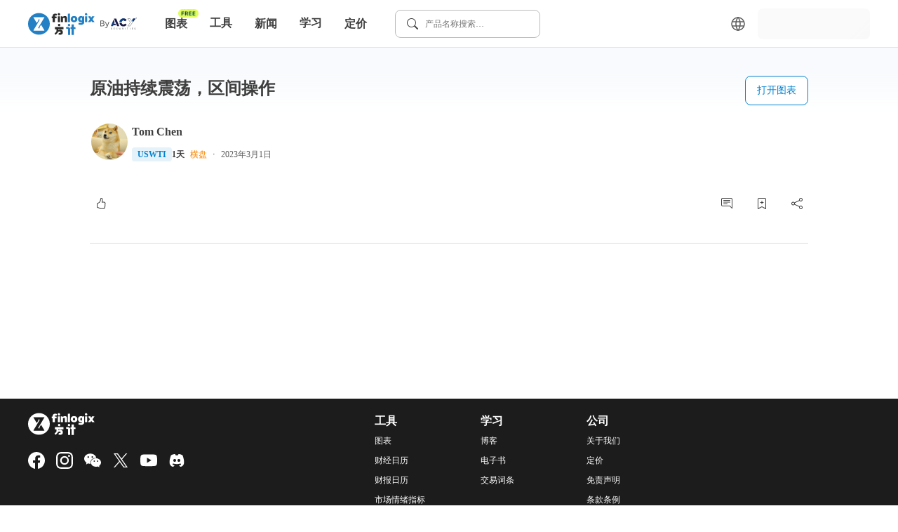

--- FILE ---
content_type: text/html; charset=utf-8
request_url: https://cn.finlogix.com/analysis/20230301/SuoCIdqG
body_size: 47354
content:
<!DOCTYPE html><html dir="ltr" lang="zh"><head><meta charSet="utf-8"/><meta name="viewport" content="width=device-width, initial-scale=1, maximum-scale=1"/><title>原油持续震荡，区间操作 | 来自热门交易员的交易想法和技术分析 | Finlogix 方计</title><meta name="description" content="原油目前难涨难跌，价格目前在箱型震荡，短线上可灵活操作，涨卖跌买。 | 最热门交易员的最新市场交易想法，技巧和策略，可以大大提升你的交易胜率！"/><meta property="og:type" content="website"/><meta property="og:url" content="https://cn.finlogix.com/analysis/20230301/SuoCIdqG"/><meta property="og:title" content="原油持续震荡，区间操作 | 来自热门交易员的交易想法和技术分析 | Finlogix 方计"/><meta property="og:description" content="原油目前难涨难跌，价格目前在箱型震荡，短线上可灵活操作，涨卖跌买。 | 最热门交易员的最新市场交易想法，技巧和策略，可以大大提升你的交易胜率！"/><meta property="og:image" content="https://storage.finlogix.com/public/image/analysis-snapshot/2e/e08077150cfd434a9dce9d178dd09143_s.png"/><meta name="twitter:title" content="原油持续震荡，区间操作 | 来自热门交易员的交易想法和技术分析 | Finlogix 方计"/><meta name="twitter:description" content="原油目前难涨难跌，价格目前在箱型震荡，短线上可灵活操作，涨卖跌买。 | 最热门交易员的最新市场交易想法，技巧和策略，可以大大提升你的交易胜率！"/><meta name="twitter:url" content="https://cn.finlogix.com/analysis/20230301/SuoCIdqG"/><meta name="twitter:image" content="https://storage.finlogix.com/public/image/analysis-snapshot/2e/e08077150cfd434a9dce9d178dd09143_s.png"/><meta name="twitter:card" content="summary_large_image"/><link rel="canonical" href="https://cn.finlogix.com/analysis/20230301/SuoCIdqG"/><meta name="next-head-count" content="15"/><meta http-equiv="Content-Security-Policy" content="  default-src &#x27;self&#x27;;  style-src &#x27;self&#x27; &#x27;report-sample&#x27; &#x27;unsafe-inline&#x27; fonts.googleapis.com tagmanager.google.com www.googletagmanager.com;  object-src &#x27;none&#x27;;  frame-src &#x27;self&#x27; vars.hotjar.com www.googletagmanager.com https://www.youtube.com https://1253488992.vod2.myqcloud.com;  child-src &#x27;self&#x27; www.googletagmanager.com;  img-src &#x27;self&#x27; data: blob: *.google.com *.google-analytics.com fonts.gstatic.com *.hotjar.com www.googletagmanager.com *.zeroclouddev.com *.finlogix.com *.github.io https://s3.us-west-2.amazonaws.com www.notion.so aliu-zerologix-lab.s3.ap-southeast-1.amazonaws.com img.notionusercontent.com;  font-src &#x27;self&#x27; data: fonts.googleapis.com fonts.gstatic.com script.hotjar.com widget.finlogix.com;  connect-src &#x27;self&#x27; wss: *.hotjar.io *.hotjar.com *.google.com *.finlogix.com *.zerologix.com *.zeroclouddev.com *.acytest.cloud *.zerologixtesting.com *.finlogixtesting.com *.finlogixdev.com fonts.googleapis.com fonts.gstatic.com stats.g.doubleclick.net www.google-analytics.com www.googletagmanager.com https://acycn.cloud https://acyzh.cloud https://acy-cn.cloud;  manifest-src &#x27;self&#x27;;  base-uri &#x27;self&#x27;;  form-action &#x27;self&#x27;;  media-src &#x27;self&#x27; *.vod-qcloud.com;  worker-src &#x27;self&#x27;;			script-src &#x27;unsafe-eval&#x27; &#x27;self&#x27; &#x27;nonce-3doPRHDAltCVTtkijSgwFw==&#x27; &#x27;report-sample&#x27; https://google-analytics.com https://googletagmanager.com https://ssl.google-analytics.com https://script.hotjar.com https://static.hotjar.com https://tagmanager.google.com https://www.google-analytics.com https://www.googletagmanager.com;		"/><link rel="icon" href="/favicon.ico"/><link rel="preload" href="/_next/static/media/1755441e3a2fa970-s.p.woff2" as="font" type="font/woff2" crossorigin="anonymous" data-next-font="size-adjust"/><link rel="preload" href="/_next/static/media/edef1a271f97a8ec-s.p.woff2" as="font" type="font/woff2" crossorigin="anonymous" data-next-font="size-adjust"/><link rel="preload" href="/_next/static/media/24f6ebe2756575bd-s.p.woff2" as="font" type="font/woff2" crossorigin="anonymous" data-next-font="size-adjust"/><link nonce="3doPRHDAltCVTtkijSgwFw==" rel="preload" href="/_next/static/css/ea1fb2669e58355b.css" as="style"/><link nonce="3doPRHDAltCVTtkijSgwFw==" rel="stylesheet" href="/_next/static/css/ea1fb2669e58355b.css" data-n-g=""/><noscript data-n-css="3doPRHDAltCVTtkijSgwFw=="></noscript><script defer="" nonce="3doPRHDAltCVTtkijSgwFw==" nomodule="" src="/_next/static/chunks/polyfills-c67a75d1b6f99dc8.js"></script><script src="/_next/static/chunks/webpack-9ec8d8377cabc11a.js" nonce="3doPRHDAltCVTtkijSgwFw==" defer=""></script><script src="/_next/static/chunks/framework-4ed89e9640adfb9e.js" nonce="3doPRHDAltCVTtkijSgwFw==" defer=""></script><script src="/_next/static/chunks/main-26bfa6259f640aa6.js" nonce="3doPRHDAltCVTtkijSgwFw==" defer=""></script><script src="/_next/static/chunks/pages/_app-161a22f32da0bcf8.js" nonce="3doPRHDAltCVTtkijSgwFw==" defer=""></script><script src="/_next/static/chunks/8102-2383a792ecd4361e.js" nonce="3doPRHDAltCVTtkijSgwFw==" defer=""></script><script src="/_next/static/chunks/8100-ee68a7967581ea4e.js" nonce="3doPRHDAltCVTtkijSgwFw==" defer=""></script><script src="/_next/static/chunks/5636-cba452e9395003c2.js" nonce="3doPRHDAltCVTtkijSgwFw==" defer=""></script><script src="/_next/static/chunks/3062-5e7daa19fb24418d.js" nonce="3doPRHDAltCVTtkijSgwFw==" defer=""></script><script src="/_next/static/chunks/5518-7f55547d5e6cd494.js" nonce="3doPRHDAltCVTtkijSgwFw==" defer=""></script><script src="/_next/static/chunks/3058-e278102bb0cb0c1f.js" nonce="3doPRHDAltCVTtkijSgwFw==" defer=""></script><script src="/_next/static/chunks/9041-8aa30d7618eed028.js" nonce="3doPRHDAltCVTtkijSgwFw==" defer=""></script><script src="/_next/static/chunks/4996-195dfd11c064a8f7.js" nonce="3doPRHDAltCVTtkijSgwFw==" defer=""></script><script src="/_next/static/chunks/2933-030a9339a2c37b65.js" nonce="3doPRHDAltCVTtkijSgwFw==" defer=""></script><script src="/_next/static/chunks/4301-30dd6ec99f4916b2.js" nonce="3doPRHDAltCVTtkijSgwFw==" defer=""></script><script src="/_next/static/chunks/7196-c96533e50615bcb0.js" nonce="3doPRHDAltCVTtkijSgwFw==" defer=""></script><script src="/_next/static/chunks/9864-b4185d0b4ccb2ac7.js" nonce="3doPRHDAltCVTtkijSgwFw==" defer=""></script><script src="/_next/static/chunks/pages/analysis/%5Bdate%5D/%5Btitle%5D-9c297ec362ecd3c2.js" nonce="3doPRHDAltCVTtkijSgwFw==" defer=""></script><script src="/_next/static/Odp4Uo1sJTPamYdtniqaF/_buildManifest.js" nonce="3doPRHDAltCVTtkijSgwFw==" defer=""></script><script src="/_next/static/Odp4Uo1sJTPamYdtniqaF/_ssgManifest.js" nonce="3doPRHDAltCVTtkijSgwFw==" defer=""></script><style data-styled="" data-styled-version="5.3.11">.jdgjtC{width:100px;height:auto;border-radius:100%;position:relative;margin:0 auto;}/*!sc*/
data-styled.g1[id="sc-720d324-0"]{content:"jdgjtC,"}/*!sc*/
.dpONIo{display:inline-block;width:16px;height:16px;border-radius:100%;background-color:#4e94fb;margin:20px 5px;opacity:0;}/*!sc*/
.dpONIo:nth-child(1){-webkit-animation:gyRGjH 1s ease-in-out infinite;animation:gyRGjH 1s ease-in-out infinite;}/*!sc*/
.dpONIo:nth-child(2){-webkit-animation:gyRGjH 1s ease-in-out 0.33s infinite;animation:gyRGjH 1s ease-in-out 0.33s infinite;}/*!sc*/
.dpONIo:nth-child(3){-webkit-animation:gyRGjH 1s ease-in-out 0.66s infinite;animation:gyRGjH 1s ease-in-out 0.66s infinite;}/*!sc*/
data-styled.g2[id="sc-720d324-1"]{content:"dpONIo,"}/*!sc*/
.kyNHLH{display:inline-block;color:#3E3E3E;width:16px;height:16px;line-height:16px;min-width:16px;}/*!sc*/
.kyNHLH svg{width:100%;height:100%;}/*!sc*/
.gnAsmf{display:inline-block;color:#5C5C5C;width:24px;height:24px;line-height:24px;min-width:24px;}/*!sc*/
.gnAsmf svg{width:100%;height:100%;}/*!sc*/
.fWVXKJ{display:inline-block;color:#FFFFFF;width:24px;height:24px;line-height:24px;min-width:24px;}/*!sc*/
.fWVXKJ svg{width:100%;height:100%;}/*!sc*/
data-styled.g3[id="sc-9a20478e-0"]{content:"kyNHLH,gnAsmf,fWVXKJ,"}/*!sc*/
.fhkjRp{cursor:pointer;position:relative;display:-webkit-inline-box;display:-webkit-inline-flex;display:-ms-inline-flexbox;display:inline-flex;-webkit-align-items:center;-webkit-box-align:center;-ms-flex-align:center;align-items:center;-webkit-box-pack:center;-webkit-justify-content:center;-ms-flex-pack:center;justify-content:center;height:-webkit-fit-content;height:-moz-fit-content;height:fit-content;width:-webkit-fit-content;width:-moz-fit-content;width:fit-content;padding:4px;}/*!sc*/
data-styled.g4[id="sc-f6c87e48-0"]{content:"fhkjRp,"}/*!sc*/
.wpPEx{display:-webkit-box;display:-webkit-flex;display:-ms-flexbox;display:flex;}/*!sc*/
.bQJnRq{display:-webkit-box;display:-webkit-flex;display:-ms-flexbox;display:flex;-webkit-box-pack:justify;-webkit-justify-content:space-between;-ms-flex-pack:justify;justify-content:space-between;}/*!sc*/
.jXBqak{display:-webkit-box;display:-webkit-flex;display:-ms-flexbox;display:flex;-webkit-box-pack:end;-webkit-justify-content:flex-end;-ms-flex-pack:end;justify-content:flex-end;}/*!sc*/
.fkfCra{display:-webkit-box;display:-webkit-flex;display:-ms-flexbox;display:flex;-webkit-align-items:center;-webkit-box-align:center;-ms-flex-align:center;align-items:center;}/*!sc*/
.dJzLrI{display:-webkit-box;display:-webkit-flex;display:-ms-flexbox;display:flex;-webkit-flex-direction:column;-ms-flex-direction:column;flex-direction:column;margin-right:16px;}/*!sc*/
.fDqXIX{display:-webkit-box;display:-webkit-flex;display:-ms-flexbox;display:flex;-webkit-flex-direction:column;-ms-flex-direction:column;flex-direction:column;}/*!sc*/
data-styled.g12[id="sc-6175fe14-0"]{content:"wpPEx,bQJnRq,jXBqak,fkfCra,dJzLrI,fDqXIX,"}/*!sc*/
.hSARRt{display:inline-block;text-align:center;font-weight:600;font-size:12px;line-height:16px;color:#0282D0;background-color:#E5F2FA;padding:2px 8px;border-radius:4px;word-break:keep-all;white-space:nowrap;cursor:pointer;}/*!sc*/
.hSARRt:hover{background-color:#CCE6F6;color:#0268A6;}/*!sc*/
.hSARRt:active{background-color:#CCE6F6;color:#0268A6;}/*!sc*/
data-styled.g13[id="sc-5b4b2ec5-0"]{content:"hSARRt,"}/*!sc*/
.eYYlOD:not(:last-child){margin-right:8px;}/*!sc*/
data-styled.g14[id="sc-48570eb6-0"]{content:"eYYlOD,"}/*!sc*/
.gZmrPl{font-size:12px;line-height:16px;font-weight:600;}/*!sc*/
data-styled.g15[id="sc-48570eb6-1"]{content:"gZmrPl,"}/*!sc*/
.kHWHXU{color:#F98600;}/*!sc*/
data-styled.g16[id="sc-48570eb6-2"]{content:"kHWHXU,"}/*!sc*/
.eBkeUv{color:#5C5C5C;}/*!sc*/
data-styled.g19[id="sc-48570eb6-5"]{content:"eBkeUv,"}/*!sc*/
.fofnyt{margin-right:8px !important;color:#3E3E3E;}/*!sc*/
data-styled.g22[id="sc-48570eb6-8"]{content:"fofnyt,"}/*!sc*/
html,body{padding:0;margin:0;font-size:14px;line-height:24px;font-weight:400;color:#3E3E3E;-webkit-scroll-behavior:auto;-moz-scroll-behavior:auto;-ms-scroll-behavior:auto;scroll-behavior:auto;}/*!sc*/
a,button{box-sizing:border-box;}/*!sc*/
a{color:inherit;-webkit-text-decoration:none;text-decoration:none;-webkit-transition:none;transition:none;}/*!sc*/
a:hover{color:unset;}/*!sc*/
button{all:unset;cursor:pointer;}/*!sc*/
input,select,p{all:unset;}/*!sc*/
h1,h2,h3,h4,h5,h6{all:unset;display:block;color:#3E3E3E;}/*!sc*/
h1{font-size:36px;line-height:48px;}/*!sc*/
h2{font-size:28px;line-height:40px;}/*!sc*/
h3{font-size:24px;line-height:36px;}/*!sc*/
h4{font-size:20px;line-height:28px;}/*!sc*/
h5{font-size:16px;line-height:24px;}/*!sc*/
h6{font-size:12px;line-height:16px;}/*!sc*/
*,button{box-sizing:border-box;}/*!sc*/
p{display:block;}/*!sc*/
ul{margin:0;}/*!sc*/
th{font-weight:400;}/*!sc*/
td{padding:0;margin:0;}/*!sc*/
@media (max-width:767px){.ant-picker-panels{width:320px;-webkit-flex-direction:column;-ms-flex-direction:column;flex-direction:column;}}/*!sc*/
data-styled.g24[id="sc-global-fCEyhO1"]{content:"sc-global-fCEyhO1,"}/*!sc*/
.eUdJst{position:relative;}/*!sc*/
data-styled.g37[id="sc-1d5b1520-0"]{content:"eUdJst,"}/*!sc*/
.dA-dpvj{display:none;position:absolute;width:100%;height:100%;background:rgb(255,255,255,0.5);z-index:99;}/*!sc*/
data-styled.g38[id="sc-1d5b1520-1"]{content:"dA-dpvj,"}/*!sc*/
.wyklz{z-index:9999;position:fixed;top:50%;left:50%;-webkit-transform:translate(-50%,-50%);-ms-transform:translate(-50%,-50%);transform:translate(-50%,-50%);}/*!sc*/
data-styled.g39[id="sc-1d5b1520-2"]{content:"wyklz,"}/*!sc*/
.enBTGz{display:-webkit-inline-box;display:-webkit-inline-flex;display:-ms-inline-flexbox;display:inline-flex;-webkit-flex:0 0 auto;-ms-flex:0 0 auto;flex:0 0 auto;-webkit-align-items:center;-webkit-box-align:center;-ms-flex-align:center;align-items:center;}/*!sc*/
data-styled.g47[id="sc-1ec65bde-0"]{content:"enBTGz,"}/*!sc*/
.fsxvbE{height:32px;}/*!sc*/
data-styled.g48[id="sc-1ec65bde-1"]{content:"fsxvbE,"}/*!sc*/
.lfCQDH{display:inline-block;color:#FFFFFF;font-size:12px;line-height:16px;}/*!sc*/
.lfCQDH:hover{color:#DDDDDD;}/*!sc*/
.lfCQDH:not(:last-child){margin-bottom:12px;}/*!sc*/
data-styled.g49[id="sc-8888b14c-0"]{content:"lfCQDH,"}/*!sc*/
.hwdsnA{min-width:135px;}/*!sc*/
@media (max-width:767px){.hwdsnA{min-width:unset;}}/*!sc*/
data-styled.g50[id="sc-9ad39b24-0"]{content:"hwdsnA,"}/*!sc*/
.fhPLTP{font-weight:600;margin-bottom:8px;color:#FFFFFF;}/*!sc*/
data-styled.g51[id="sc-9ad39b24-1"]{content:"fhPLTP,"}/*!sc*/
.cUmlAi{padding:24px 0 16px;}/*!sc*/
@media (max-width:1023px){.cUmlAi{padding-bottom:40px;}}/*!sc*/
data-styled.g57[id="sc-1d3e8578-0"]{content:"cUmlAi,"}/*!sc*/
.iBooMn{display:-webkit-inline-box;display:-webkit-inline-flex;display:-ms-inline-flexbox;display:inline-flex;}/*!sc*/
.iBooMn:not(:last-child){margin-right:16px;}/*!sc*/
data-styled.g58[id="sc-1d3e8578-1"]{content:"iBooMn,"}/*!sc*/
.faEzko{display:-webkit-inline-box;display:-webkit-inline-flex;display:-ms-inline-flexbox;display:inline-flex;}/*!sc*/
.faEzko:not(:last-child){margin-right:16px;}/*!sc*/
data-styled.g59[id="sc-1d3e8578-2"]{content:"faEzko,"}/*!sc*/
.tRdQB{padding:20px 40px;background-color:#1C1C1C;}/*!sc*/
data-styled.g60[id="sc-b7d28b9e-0"]{content:"tRdQB,"}/*!sc*/
@media (max-width:1023px){.bMyCpY{-webkit-flex-direction:column;-ms-flex-direction:column;flex-direction:column;}}/*!sc*/
data-styled.g61[id="sc-b7d28b9e-1"]{content:"bMyCpY,"}/*!sc*/
.fKPysS svg *{fill:#FFFFFF;}/*!sc*/
.fKPysS svg .brand-z{fill:#1C1C1C;}/*!sc*/
data-styled.g62[id="sc-b7d28b9e-2"]{content:"fKPysS,"}/*!sc*/
@media (max-width:1023px){.bQZcXu{margin-bottom:40px;}}/*!sc*/
@media (max-width:767px){.bQZcXu{-webkit-box-pack:justify;-webkit-justify-content:space-between;-ms-flex-pack:justify;justify-content:space-between;}}/*!sc*/
data-styled.g63[id="sc-b7d28b9e-3"]{content:"bQZcXu,"}/*!sc*/
.hvHfvc{color:#8C8C8C;font-size:12px;line-height:16px;margin:36px 0 16px;}/*!sc*/
data-styled.g64[id="sc-b7d28b9e-4"]{content:"hvHfvc,"}/*!sc*/
.bOpARY{color:#FFFFFF;font-size:12px;line-height:16px;}/*!sc*/
data-styled.g65[id="sc-b7d28b9e-5"]{content:"bOpARY,"}/*!sc*/
.cOKEUF{color:#FFFFFF;}/*!sc*/
@media (max-width:1023px){.cOKEUF{margin-bottom:40px;}}/*!sc*/
data-styled.g66[id="sc-b7d28b9e-6"]{content:"cOKEUF,"}/*!sc*/
.ceGorV{position:relative;display:-webkit-inline-box;display:-webkit-inline-flex;display:-ms-inline-flexbox;display:inline-flex;-webkit-flex:0 0 auto;-ms-flex:0 0 auto;flex:0 0 auto;-webkit-align-items:center;-webkit-box-align:center;-ms-flex-align:center;align-items:center;padding-right:60px;}/*!sc*/
data-styled.g67[id="sc-ff12eb71-0"]{content:"ceGorV,"}/*!sc*/
.gjgp{height:32px;}/*!sc*/
data-styled.g68[id="sc-ff12eb71-1"]{content:"gjgp,"}/*!sc*/
.cnBGcV{display:-webkit-box;display:-webkit-flex;display:-ms-flexbox;display:flex;-webkit-align-items:center;-webkit-box-align:center;-ms-flex-align:center;align-items:center;position:absolute;right:0;}/*!sc*/
data-styled.g69[id="sc-ff12eb71-2"]{content:"cnBGcV,"}/*!sc*/
.gRcGqo{position:relative;width:100%;height:100%;background-color:rgba(244,244,244,0.3);overflow:hidden;}/*!sc*/
.gRcGqo::before{content:'';position:absolute;width:100%;height:100%;background:linear-gradient( to right, rgba(255,255,255,0), rgba(244,244,244,0.7), rgba(255,255,255,0) );-webkit-transform:skewX(-45deg) translateX(-200%);-ms-transform:skewX(-45deg) translateX(-200%);transform:skewX(-45deg) translateX(-200%);-webkit-transform-origin:left bottom;-ms-transform-origin:left bottom;transform-origin:left bottom;-webkit-animation:iBHYXr 1.5s linear infinite;animation:iBHYXr 1.5s linear infinite;}/*!sc*/
data-styled.g71[id="sc-4135472b-0"]{content:"gRcGqo,"}/*!sc*/
.hXjFFM{position:relative;width:160px;height:44px;border-radius:8px;background-color:rgba(244,244,244,0.3);overflow:hidden;}/*!sc*/
data-styled.g72[id="sc-4135472b-1"]{content:"hXjFFM,"}/*!sc*/
.IhGQt{text-align:center;border-radius:8px;cursor:pointer;display:-webkit-inline-box;display:-webkit-inline-flex;display:-ms-inline-flexbox;display:inline-flex;-webkit-box-pack:center;-webkit-justify-content:center;-ms-flex-pack:center;justify-content:center;-webkit-align-items:center;-webkit-box-align:center;-ms-flex-align:center;align-items:center;padding:8px 16px;background-color:#FFFFFF;border:1px solid #0282D0;color:#0282D0;}/*!sc*/
.IhGQt:hover{color:#0282D0;}/*!sc*/
data-styled.g73[id="sc-51eeacf2-0"]{content:"IhGQt,"}/*!sc*/
.jUuTNd{position:relative;}/*!sc*/
data-styled.g77[id="sc-440804e9-0"]{content:"jUuTNd,"}/*!sc*/
.dDopZs{position:relative;}/*!sc*/
data-styled.g78[id="sc-440804e9-1"]{content:"dDopZs,"}/*!sc*/
.laWKAk{position:relative;left:2px;top:2px;border-radius:50%;width:52px;height:52px;}/*!sc*/
data-styled.g80[id="sc-440804e9-3"]{content:"laWKAk,"}/*!sc*/
.gdksVF{position:absolute;z-index:100;width:-webkit-fit-content;width:-moz-fit-content;width:fit-content;padding:8px;box-shadow: 0px 3px 16px rgba(0,0,0,0.12), 0px 5px 6px rgba(0,0,0,0.2);background-color:#FFFFFF;border-radius:8px;top:calc(100% + 10px);overflow:auto;-webkit-scrollbar-color:#BBBBBB #F4F4F4;-moz-scrollbar-color:#BBBBBB #F4F4F4;-ms-scrollbar-color:#BBBBBB #F4F4F4;scrollbar-color:#BBBBBB #F4F4F4;/*! @noflip */left:0;}/*!sc*/
.gdksVF::-webkit-scrollbar{width:4px;height:4px;}/*!sc*/
.gdksVF::-webkit-scrollbar-thumb{background:#BBBBBB;border-radius:24px;}/*!sc*/
.gdksVF::-webkit-scrollbar-track{background:#F4F4F4;}/*!sc*/
.gdksVF::-webkit-scrollbar-track{margin-block:8px;}/*!sc*/
.gdksVF *:not(hr) + *:not(hr){margin-top:2px;}/*!sc*/
data-styled.g81[id="sc-80cb1bb2-0"]{content:"gdksVF,"}/*!sc*/
.cObzlz{display:-webkit-box;display:-webkit-flex;display:-ms-flexbox;display:flex;-webkit-align-items:center;-webkit-box-align:center;-ms-flex-align:center;align-items:center;padding:8px;width:100%;border-radius:6px;cursor:pointer;color:#3E3E3E;font-size:16px;line-height:24px;}/*!sc*/
.cObzlz:hover{color:#3E3E3E;background-color:#F4F4F4;}/*!sc*/
.cObzlz:active{background-color:#DDDDDD;}/*!sc*/
data-styled.g84[id="sc-2413d41f-0-a"]{content:"cObzlz,"}/*!sc*/
.dMTaBO{position:relative;white-space:pre;font-size:16px;line-height:24px;font-weight:600;border-radius:8px;padding:8px 16px;cursor:pointer;}/*!sc*/
.dMTaBO:hover{background-color:#F4F4F4;color:#1C1C1C;}/*!sc*/
data-styled.g85[id="sc-c809c472-0"]{content:"dMTaBO,"}/*!sc*/
.dzMtHE{padding-bottom:20px;margin-bottom:-20px;}/*!sc*/
.dzMtHE .sc-c809c472-0 > div{display:none;}/*!sc*/
.dzMtHE:hover .sc-c809c472-0{background-color:#F4F4F4;color:#1C1C1C;}/*!sc*/
.dzMtHE:hover .sc-c809c472-0 > div{display:block;}/*!sc*/
data-styled.g86[id="sc-c809c472-1"]{content:"dzMtHE,"}/*!sc*/
.esBoPY{position:relative;white-space:pre;font-size:16px;line-height:24px;font-weight:600;border-radius:8px;padding:8px 16px;}/*!sc*/
.esBoPY:hover{background-color:#F4F4F4;color:#1C1C1C;}/*!sc*/
data-styled.g87[id="sc-c809c472-2"]{content:"esBoPY,"}/*!sc*/
.bfVBrY{position:absolute;top:0;right:0;-webkit-transform:translate(0,-6px);-ms-transform:translate(0,-6px);transform:translate(0,-6px);text-align:center;}/*!sc*/
data-styled.g90[id="sc-ff4efc3f-2"]{content:"bfVBrY,"}/*!sc*/
.cwEsdT{display:-webkit-inline-box;display:-webkit-inline-flex;display:-ms-inline-flexbox;display:inline-flex;-webkit-align-items:center;-webkit-box-align:center;-ms-flex-align:center;align-items:center;}/*!sc*/
data-styled.g91[id="sc-b19922f1-0"]{content:"cwEsdT,"}/*!sc*/
.kBxfQi{position:relative;display:-webkit-box;display:-webkit-flex;display:-ms-flexbox;display:flex;-webkit-align-items:center;-webkit-box-align:center;-ms-flex-align:center;align-items:center;background-color:white;width:-webkit-fit-content;width:-moz-fit-content;width:fit-content;height:-webkit-fit-content;height:-moz-fit-content;height:fit-content;padding:12px 16px;height:40px;background-color:white;cursor:pointer;border:1px solid #BBBBBB;border-radius:8px;}/*!sc*/
data-styled.g92[id="sc-6a152399-0"]{content:"kBxfQi,"}/*!sc*/
.krZWvK{font-size:12px;line-height:16px;}/*!sc*/
data-styled.g93[id="sc-6a152399-1"]{content:"krZWvK,"}/*!sc*/
.fnUSuy{margin-right:10px;}/*!sc*/
data-styled.g94[id="sc-6a152399-2"]{content:"fnUSuy,"}/*!sc*/
.ajuyx{display:-webkit-box;display:-webkit-flex;display:-ms-flexbox;display:flex;-webkit-align-items:center;-webkit-box-align:center;-ms-flex-align:center;align-items:center;-webkit-box-pack:center;-webkit-justify-content:center;-ms-flex-pack:center;justify-content:center;margin-right:16px;border:none;background:transparent;cursor:pointer;border-radius:8px;}/*!sc*/
.ajuyx:hover{color:#3E3E3E;background-color:#F4F4F4;}/*!sc*/
data-styled.g122[id="sc-d9fbf3ef-0"]{content:"ajuyx,"}/*!sc*/
.hSZJux{position:-webkit-sticky;position:sticky;top:0;z-index:99;}/*!sc*/
data-styled.g189[id="sc-da11cf01-0"]{content:"hSZJux,"}/*!sc*/
.idMsmS{height:68px;display:-webkit-box;display:-webkit-flex;display:-ms-flexbox;display:flex;-webkit-flex-wrap:nowrap;-ms-flex-wrap:nowrap;flex-wrap:nowrap;-webkit-align-items:center;-webkit-box-align:center;-ms-flex-align:center;align-items:center;padding:0 40px;border-bottom:1px solid #e2e5e7;background-color:white;}/*!sc*/
@media (max-width:1023px){.idMsmS{padding:0 16px;height:56px;}}/*!sc*/
data-styled.g190[id="sc-da11cf01-1"]{content:"idMsmS,"}/*!sc*/
.kITyYs{display:none;}/*!sc*/
@media (max-width:1023px){.kITyYs{display:inherit;}}/*!sc*/
data-styled.g191[id="sc-da11cf01-2"]{content:"kITyYs,"}/*!sc*/
.fjnNYO{-webkit-flex:0 0 auto;-ms-flex:0 0 auto;flex:0 0 auto;display:-webkit-inline-box;display:-webkit-inline-flex;display:-ms-inline-flexbox;display:inline-flex;-webkit-align-items:flex-end;-webkit-box-align:flex-end;-ms-flex-align:flex-end;align-items:flex-end;margin:0;gap:12px;}/*!sc*/
@media (max-width:1023px){.fjnNYO{margin:auto;}}/*!sc*/
data-styled.g192[id="sc-da11cf01-3"]{content:"fjnNYO,"}/*!sc*/
.lmTeUn{margin:0 24px;display:inherit;}/*!sc*/
@media (max-width:1023px){.lmTeUn{display:none;}}/*!sc*/
data-styled.g193[id="sc-da11cf01-4"]{content:"lmTeUn,"}/*!sc*/
.jFGQnz{margin-left:auto;display:-webkit-box;display:-webkit-flex;display:-ms-flexbox;display:flex;-webkit-align-items:center;-webkit-box-align:center;-ms-flex-align:center;align-items:center;-webkit-flex-wrap:nowrap;-ms-flex-wrap:nowrap;flex-wrap:nowrap;display:inherit;}/*!sc*/
@media (max-width:1023px){.jFGQnz{display:none;}}/*!sc*/
data-styled.g194[id="sc-da11cf01-5"]{content:"jFGQnz,"}/*!sc*/
.kKUGtI{margin-right:auto;display:inherit;}/*!sc*/
@media (max-width:1023px){.kKUGtI{display:none;}}/*!sc*/
data-styled.g195[id="sc-da11cf01-6"]{content:"kKUGtI,"}/*!sc*/
.ZUzWj{/*! @noflip */background:linear-gradient(180deg,#F8FAFD 6.79%,rgba(248,250,253,0) 18.27%),#FFFFFF;position:relative;padding:0 40px;overflow-anchor:auto;min-height:calc(100vh - 68px - 152px);}/*!sc*/
@media (max-width:1024px){.ZUzWj{min-height:calc( 100vh - 56px - 460px );}}/*!sc*/
@media (max-width:767px){.ZUzWj{padding:0 20px;}}/*!sc*/
data-styled.g196[id="sc-38e7b770-0"]{content:"ZUzWj,"}/*!sc*/
.jJmiUN{position:relative;max-width:1024px;width:100%;margin:0 auto;padding-bottom:120px;}/*!sc*/
data-styled.g197[id="sc-38e7b770-1"]{content:"jJmiUN,"}/*!sc*/
@-webkit-keyframes gyRGjH{0%,100%{opacity:0;}60%{opacity:40;}}/*!sc*/
@keyframes gyRGjH{0%,100%{opacity:0;}60%{opacity:40;}}/*!sc*/
data-styled.g228[id="sc-keyframes-gyRGjH"]{content:"gyRGjH,"}/*!sc*/
@-webkit-keyframes iBHYXr{from{-webkit-transform:skewX(-45deg) translateX(-200%);-ms-transform:skewX(-45deg) translateX(-200%);transform:skewX(-45deg) translateX(-200%);}to{-webkit-transform:skewX(-45deg) translateX(200%);-ms-transform:skewX(-45deg) translateX(200%);transform:skewX(-45deg) translateX(200%);}}/*!sc*/
@keyframes iBHYXr{from{-webkit-transform:skewX(-45deg) translateX(-200%);-ms-transform:skewX(-45deg) translateX(-200%);transform:skewX(-45deg) translateX(-200%);}to{-webkit-transform:skewX(-45deg) translateX(200%);-ms-transform:skewX(-45deg) translateX(200%);transform:skewX(-45deg) translateX(200%);}}/*!sc*/
data-styled.g229[id="sc-keyframes-iBHYXr"]{content:"iBHYXr,"}/*!sc*/
.gXJxQs{border:none;height:1px;margin-top:8px;margin-bottom:8px;background-color:#DDDDDD;}/*!sc*/
data-styled.g255[id="sc-2611aebb-0"]{content:"gXJxQs,"}/*!sc*/
.eKRnKQ{min-width:206px;}/*!sc*/
@media (max-width:1023px){.eKRnKQ{min-width:100px;}}/*!sc*/
data-styled.g256[id="sc-7b5f7b12-0"]{content:"eKRnKQ,"}/*!sc*/
.iREsnN{-webkit-flex-shrink:0;-ms-flex-negative:0;flex-shrink:0;}/*!sc*/
@media (max-width:1023px){.iREsnN{display:none;}}/*!sc*/
data-styled.g257[id="sc-7b5f7b12-1"]{content:"iREsnN,"}/*!sc*/
.dJzrrR{margin-left:16px;}/*!sc*/
data-styled.g258[id="sc-7b5f7b12-2"]{content:"dJzrrR,"}/*!sc*/
.jbMOqA{display:-webkit-inline-box;display:-webkit-inline-flex;display:-ms-inline-flexbox;display:inline-flex;-webkit-align-items:center;-webkit-box-align:center;-ms-flex-align:center;align-items:center;position:relative;}/*!sc*/
data-styled.g264[id="sc-2404ffb1-0"]{content:"jbMOqA,"}/*!sc*/
.ihSpft{font-size:16px;line-height:24px;width:-webkit-fit-content;width:-moz-fit-content;width:fit-content;height:-webkit-fit-content;height:-moz-fit-content;height:fit-content;cursor:pointer;display:-webkit-inline-box;display:-webkit-inline-flex;display:-ms-inline-flexbox;display:inline-flex;-webkit-align-items:center;-webkit-box-align:center;-ms-flex-align:center;align-items:center;-webkit-box-pack:center;-webkit-justify-content:center;-ms-flex-pack:center;justify-content:center;border-radius:30px;padding:8px;color:#1C1C1C;}/*!sc*/
.ihSpft:hover{background-color:#DDDDDD;}/*!sc*/
.ihSpft:active{background-color:#BBBBBB;}/*!sc*/
data-styled.g265[id="sc-2404ffb1-1"]{content:"ihSpft,"}/*!sc*/
.hLaRyz > *:not(:last-child){margin-right:8px;}/*!sc*/
data-styled.g267[id="sc-37fdbe28-0"]{content:"hLaRyz,"}/*!sc*/
.llLMv{padding:20px 24px;cursor:auto;min-width:140px;}/*!sc*/
@media (max-width:767px){.llLMv{padding:12px 16px;}}/*!sc*/
data-styled.g275[id="sc-edd8f96f-5"]{content:"llLMv,"}/*!sc*/
.jZhtsF{padding-bottom:40px;}/*!sc*/
data-styled.g286[id="sc-1e8e42db-0"]{content:"jZhtsF,"}/*!sc*/
.jLZWrI{padding-top:40px;padding-bottom:24px;}/*!sc*/
@media (max-width:1023px){.jLZWrI{-webkit-flex-direction:column;-ms-flex-direction:column;flex-direction:column;}}/*!sc*/
data-styled.g287[id="sc-1e8e42db-1"]{content:"jLZWrI,"}/*!sc*/
.irKpNz{font-weight:600;}/*!sc*/
@media (max-width:1023px){.irKpNz{margin-bottom:12px;}}/*!sc*/
data-styled.g288[id="sc-1e8e42db-2"]{content:"irKpNz,"}/*!sc*/
@media (max-width:1023px){.lnXxjS{display:none;}}/*!sc*/
data-styled.g289[id="sc-1e8e42db-3"]{content:"lnXxjS,"}/*!sc*/
.cFytNU{display:none;}/*!sc*/
@media (max-width:1023px){.cFytNU{display:block;margin-bottom:24px;width:100%;}}/*!sc*/
data-styled.g290[id="sc-1e8e42db-4"]{content:"cFytNU,"}/*!sc*/
.jPuceI{-webkit-box-pack:justify;-webkit-justify-content:space-between;-ms-flex-pack:justify;justify-content:space-between;margin-bottom:40px;}/*!sc*/
@media (max-width:1023px){.jPuceI{-webkit-flex-direction:column;-ms-flex-direction:column;flex-direction:column;margin-bottom:24px;}}/*!sc*/
data-styled.g291[id="sc-1e8e42db-5"]{content:"jPuceI,"}/*!sc*/
.dLbsbz{margin-right:8px;}/*!sc*/
data-styled.g292[id="sc-1e8e42db-6"]{content:"dLbsbz,"}/*!sc*/
@media (max-width:1023px){.iUDTUH{margin-bottom:24px;}}/*!sc*/
data-styled.g293[id="sc-1e8e42db-7"]{content:"iUDTUH,"}/*!sc*/
.iktodS{display:inline-block;font-weight:600;font-size:16px;line-height:24px;margin-bottom:8px;}/*!sc*/
.iktodS:hover{color:#0282D0;}/*!sc*/
data-styled.g294[id="sc-1e8e42db-8"]{content:"iktodS,"}/*!sc*/
.jMsEMG{margin-right:8px;font-size:12px;line-height:16px;}/*!sc*/
data-styled.g295[id="sc-1e8e42db-9"]{content:"jMsEMG,"}/*!sc*/
.cofCsE{margin:40px 0;}/*!sc*/
data-styled.g296[id="sc-1e8e42db-10"]{content:"cofCsE,"}/*!sc*/
.gBkdbJ{display:-webkit-box;display:-webkit-flex;display:-ms-flexbox;display:flex;-webkit-align-items:center;-webkit-box-align:center;-ms-flex-align:center;align-items:center;margin-top:20px;margin-bottom:40px;}/*!sc*/
.gBkdbJ > *:not(:last-child){margin-right:18px;}/*!sc*/
data-styled.g297[id="sc-1e8e42db-11"]{content:"gBkdbJ,"}/*!sc*/
</style></head><body><noscript><iframe src="https://www.googletagmanager.com/ns.html?id=GTM-TG8GG4Q" height="0" width="0" style="display:none;visibility:hidden"></iframe></noscript><div id="__next"><main class="__className_62fbb1"><div class="sc-1d5b1520-0 eUdJst"><div class="sc-1d5b1520-1 dA-dpvj"><div class="sc-1d5b1520-2 wyklz"><div class="sc-720d324-0 jdgjtC"><span class="sc-720d324-1 dpONIo"></span><span class="sc-720d324-1 dpONIo"></span><span class="sc-720d324-1 dpONIo"></span></div></div></div><div class="sc-da11cf01-0 hSZJux"><header class="sc-da11cf01-1 idMsmS"><div class="sc-da11cf01-2 kITyYs"></div><div class="sc-da11cf01-3 fjnNYO"><div class="sc-ff12eb71-0 ceGorV"><a class="sc-ff12eb71-1 gjgp" href="https://cn.finlogix.com/"><svg width="95" height="32" viewBox="0 0 95 32" xmlns="http://www.w3.org/2000/svg"><path d="M15.6553 31.411C24.117 31.411 30.9724 24.5905 30.9724 16.1718V15.8354C30.9724 7.42439 24.1093 0.596191 15.6553 0.596191H15.3171C6.85543 0.596191 0 7.42439 0 15.8354V16.1718C0 24.5905 6.85543 31.411 15.3171 31.411" fill="#2480C4"></path><path class="brand-z" d="M23.1712 24.9729C23.348 25.2787 23.0944 25.6381 22.7024 25.6381H8.27682C7.89255 25.6381 7.62356 25.2787 7.80801 24.9729L12.4423 17.1965L13.1494 16.0037L16.508 10.376C16.6924 10.0701 16.4311 9.71076 16.0391 9.71076H14.9324C14.5482 9.71076 14.2792 10.0701 14.4636 10.376L14.6558 10.6971C14.6942 10.7583 14.7172 10.8271 14.7172 10.9036C14.7172 10.9801 14.6942 11.0489 14.6558 11.11L12.8881 14.0692C12.842 14.1457 12.7728 14.2145 12.696 14.2603C12.6191 14.3062 12.5269 14.3292 12.4347 14.3292C12.3424 14.3292 12.2579 14.3062 12.1734 14.2603C12.0965 14.2145 12.0273 14.1457 11.9812 14.0692L7.79264 7.04219C7.61587 6.73633 7.86949 6.37695 8.26145 6.37695H22.6948C23.0944 6.37695 23.348 6.73633 23.1636 7.04219L18.5292 14.8185L17.8299 16.0037L14.4636 21.6467C14.2869 21.9526 14.5405 22.312 14.9324 22.312H16.0391C16.4388 22.312 16.6924 21.9526 16.508 21.6467L16.3158 21.3256C16.2774 21.2644 16.2543 21.1956 16.2543 21.1191C16.2543 21.0427 16.2774 20.9738 16.3158 20.9127L18.0758 17.9535C18.1219 17.8771 18.1911 17.8083 18.2679 17.7624C18.3448 17.7165 18.437 17.6936 18.5292 17.6936C18.6215 17.6936 18.706 17.7165 18.7905 17.7624C18.8674 17.8083 18.9366 17.8771 18.9827 17.9535L23.1712 24.9729Z" fill="white"></path><path d="M35.0299 7.92907H33.6465V5.47459H35.0299V4.7023C35.0299 3.99119 35.2143 3.38713 35.5755 2.89012C35.9444 2.3931 36.444 2.00314 37.0204 1.7661C37.6352 1.51377 38.2885 1.38379 38.9571 1.39143C39.3952 1.39908 39.8333 1.47554 40.2406 1.62082C40.7094 1.77375 41.0476 1.94197 41.2705 2.12548L40.3713 4.25117C40.0024 4.03707 39.5873 3.93002 39.1646 3.92238C39.034 3.92238 38.8957 3.93767 38.7727 3.99119C38.6497 4.04472 38.5344 4.12118 38.4499 4.22058C38.2731 4.41939 38.1809 4.69466 38.1809 5.03874V5.46694H40.4942L40.7863 7.92142H38.1809V13.4421H35.0376V7.91377L35.0299 7.92907Z" fill="#2B2C2B"></path><path d="M45.7052 2.32443C45.7052 2.54618 45.6591 2.76792 45.5745 2.96673C45.49 3.16553 45.3593 3.35669 45.1979 3.50197C45.0366 3.66255 44.8521 3.78489 44.6369 3.87664C44.4294 3.96075 44.2065 4.00663 43.976 3.99899C43.5302 3.99899 43.0998 3.81547 42.7847 3.50197C42.4696 3.18847 42.2852 2.76028 42.2852 2.31679C42.2852 2.09504 42.3236 1.86565 42.4081 1.6592C42.4927 1.45275 42.6233 1.26159 42.7847 1.10866C42.9384 0.94809 43.1229 0.818102 43.3304 0.733992C43.5379 0.649882 43.7531 0.604004 43.976 0.604004C44.4294 0.604004 44.8675 0.787517 45.1903 1.10866C45.513 1.42981 45.6975 1.86565 45.6975 2.31679L45.7052 2.32443ZM45.5668 5.13829V13.4575H42.4312V5.13065H45.5668V5.13829Z" fill="#2B2C2B"></path><path d="M51.5617 7.37828C51.3004 7.39357 51.0391 7.43945 50.7855 7.52356C50.4704 7.61532 50.1706 7.72236 49.8709 7.86V13.4495H46.7275V5.13025H48.5951L49.1485 5.98664C50.3704 5.22965 51.5079 4.85498 52.5685 4.85498C53.583 4.85498 54.3438 5.15319 54.8434 5.74196C55.3506 6.33073 55.6042 7.11066 55.6042 8.08174V13.4495H52.4609V8.3723C52.4686 8.11997 52.3994 7.86765 52.2534 7.66119C52.115 7.47003 51.8922 7.37828 51.5617 7.37828Z" fill="#2B2C2B"></path><path d="M59.7703 1.33789V13.4497H56.627V1.5367L59.7703 1.34554V1.33789Z" fill="#2480C4"></path><path d="M65.4726 13.6409C64.0661 13.6409 62.9364 13.2662 62.0833 12.5169C61.2302 11.7675 60.7998 10.6818 60.7998 9.2519C60.7998 8.34963 61.0073 7.56205 61.43 6.89682C61.8373 6.23923 62.4368 5.70399 63.1362 5.36755C63.8894 5.00817 64.7117 4.83231 65.5417 4.8476C66.4717 4.8476 67.294 5.01582 68.0088 5.3599C68.7081 5.6887 69.2922 6.22394 69.6842 6.88917C70.0915 7.56205 70.2913 8.38021 70.2913 9.34366C70.2913 10.2459 70.0838 11.0259 69.6611 11.6758C69.2461 12.3257 68.6467 12.838 67.9319 13.1439C67.1557 13.488 66.318 13.6562 65.4726 13.6486V13.6409ZM67.0404 9.33601C67.0404 8.76253 66.9097 8.2961 66.6561 7.92908C66.5408 7.75321 66.3795 7.60793 66.1873 7.51618C65.9952 7.41677 65.7877 7.37089 65.5725 7.37854C65.0883 7.37854 64.7117 7.54676 64.4427 7.87555C64.1737 8.20435 64.0354 8.66313 64.0354 9.24425C64.0354 9.81773 64.1583 10.2689 64.412 10.5977C64.6656 10.9265 65.0268 11.0947 65.5033 11.0947C65.9952 11.0947 66.3794 10.9494 66.6408 10.6512C66.9097 10.353 67.0404 9.91713 67.0327 9.32836L67.0404 9.33601Z" fill="#2480C4"></path><path d="M79.9905 13.7251C79.9982 14.398 79.7984 15.0632 79.4064 15.6214C78.9991 16.1948 78.438 16.646 77.7848 16.9289C77.0854 17.2424 76.2861 17.403 75.3792 17.403C74.895 17.403 74.2571 17.3189 73.4655 17.1583C72.6739 16.9901 72.036 16.753 71.5518 16.4472L72.5048 14.2527C72.9429 14.4821 73.4194 14.6503 73.9036 14.7573C74.3186 14.8414 74.7413 14.8873 75.164 14.8873C75.6559 14.8873 76.0632 14.7726 76.3783 14.5509C76.6934 14.3291 76.8548 14.0539 76.8548 13.7174V13.4269C76.4552 13.5721 76.0402 13.6486 75.6098 13.6486C74.3186 13.6486 73.2811 13.2816 72.4972 12.5475C71.7132 11.8135 71.3213 10.7354 71.3213 9.30548C71.3213 7.85267 71.7209 6.74395 72.5202 5.98696C73.3195 5.22997 74.3955 4.84766 75.7558 4.84766C76.5858 4.84766 77.3851 5.13822 78.0153 5.67346L78.4303 5.16116H79.9982V13.7404L79.9905 13.7251ZM76.8548 10.98V7.46271C76.5781 7.32508 76.2707 7.24861 75.9556 7.24097C75.556 7.24097 75.2178 7.42448 74.9565 7.7915C74.6952 8.15853 74.5569 8.65554 74.5569 9.28254C74.5569 9.90954 74.6875 10.3913 74.9565 10.7354C75.2255 11.0794 75.6021 11.24 76.094 11.24C76.3706 11.24 76.6319 11.1406 76.8548 10.98Z" fill="#2480C4"></path><path d="M84.4329 2.32443C84.4329 2.54618 84.3944 2.76792 84.3022 2.96673C84.2177 3.17318 84.087 3.35669 83.9256 3.50197C83.7642 3.66255 83.5798 3.78489 83.3723 3.87664C83.1648 3.96075 82.9419 4.00663 82.7113 3.99899C82.2656 3.99899 81.8352 3.81547 81.5201 3.50197C81.205 3.18847 81.0205 2.76028 81.0205 2.31679C81.0205 2.09504 81.0589 1.86565 81.1435 1.6592C81.228 1.45275 81.3587 1.26159 81.5201 1.10866C81.6738 0.94809 81.8582 0.818102 82.0657 0.733992C82.2732 0.649882 82.4884 0.604004 82.7113 0.604004C83.1648 0.604004 83.6028 0.787517 83.9256 1.10866C84.2484 1.42981 84.4329 1.86565 84.4329 2.31679V2.32443ZM84.2945 5.13829V13.4575H81.1512V5.13065H84.2945V5.13829Z" fill="#2480C4"></path><path d="M90.0887 11.6682L89.005 13.4498H85.4697L88.1981 9.31314L85.4928 5.58936L88.5285 4.87061L89.9965 7.13393L91.2723 5.13058H94.7384L91.8871 9.48136L94.7384 13.4422H91.2185L90.0964 11.6606L90.0887 11.6682Z" fill="#2480C4"></path><path d="M56.9489 24.5213V24.0931C56.9489 23.749 56.8567 23.4814 56.6799 23.275C56.5877 23.1756 56.4801 23.0991 56.3572 23.0456C56.2342 22.992 56.0958 22.9691 55.9652 22.9767C55.5425 22.9767 55.1275 23.0914 54.7586 23.3055L53.8594 21.1799C54.0746 20.9963 54.4204 20.8281 54.8892 20.6752C55.3042 20.5299 55.7346 20.4534 56.1727 20.4458C56.8336 20.4458 57.4946 20.5681 58.1094 20.8205C58.6858 21.0575 59.1854 21.4398 59.5543 21.9445C59.9155 22.4415 60.1 23.0456 60.1 23.7567V31.6477H56.9566V24.0931" fill="#2480C4"></path><path d="M60.0851 17.7238C60.0851 17.9456 60.039 18.1673 59.9544 18.3661C59.8699 18.5649 59.7392 18.7561 59.5778 18.9014C59.4164 19.062 59.232 19.1843 59.0168 19.2761C58.8093 19.3602 58.5864 19.406 58.3558 19.3984C57.9101 19.3984 57.4797 19.2149 57.1646 18.9014C56.8495 18.5879 56.665 18.1597 56.665 17.7162C56.665 17.4945 56.7035 17.2651 56.788 17.0586C56.8725 16.8522 57.0032 16.661 57.1646 16.5081C57.3183 16.3475 57.5027 16.2175 57.7103 16.1334C57.9178 16.0493 58.133 16.0034 58.3558 16.0034C58.8093 16.0034 59.2474 16.1869 59.5701 16.5081C59.8929 16.8292 60.0774 17.2651 60.0774 17.7162L60.0851 17.7238Z" fill="#2480C4"></path><path d="M67.4398 20.8054H65.1342V16.6382L61.9908 16.8905V20.8054L60.6074 20.7978V23.2523H61.9908V23.2599V31.648H65.1342V23.2599H67.7318L67.4398 20.8054Z" fill="#2480C4"></path><path d="M44.2679 19.406C44.4985 19.406 44.7137 19.3678 44.9289 19.2837C45.1441 19.1996 45.3285 19.0696 45.4823 18.909C45.6436 18.7638 45.7743 18.5726 45.8588 18.3661C45.9434 18.1597 45.9895 17.9456 45.9895 17.7238C45.9895 17.2727 45.805 16.8292 45.4823 16.5081C45.1595 16.1946 44.7214 16.0034 44.2679 16.0034C44.0451 16.0034 43.8299 16.0416 43.6147 16.1258C43.3995 16.2099 43.2227 16.3475 43.0767 16.5004C42.923 16.6534 42.7847 16.8445 42.7001 17.0586C42.6156 17.2727 42.5771 17.4868 42.5771 17.7162C42.5771 18.1597 42.7539 18.5879 43.0767 18.9014C43.3918 19.2149 43.8222 19.3984 44.2679 19.3984V19.406Z" fill="#2B2C2B"></path><path d="M50.1859 20.5381H38.3502C38.235 20.5381 38.1427 20.6298 38.1427 20.7445V23.4819C38.1427 23.5966 38.235 23.6884 38.3502 23.6884H40.4714C40.556 24.3077 40.6636 25.5617 40.5944 26.0435C40.5637 26.2652 40.433 26.7163 40.2947 26.9457C40.0795 27.3128 39.8412 27.6721 39.5569 27.9856C39.2264 28.3374 38.258 29.1326 37.8046 29.4614C37.7662 29.492 37.7585 29.5378 37.7815 29.5761L38.9036 31.5412C38.9267 31.5871 38.9805 31.6024 39.0266 31.5794C39.5953 31.2583 40.8788 30.1266 41.4167 29.5608C41.9086 29.0408 41.8548 29.0714 42.339 28.3756C42.6695 27.9015 42.5158 28.0697 42.7156 27.611C42.731 27.5651 42.7848 27.5192 42.8232 27.4963C43.146 27.3586 43.4995 27.2057 43.8454 27.091C43.8454 27.091 44.3833 26.8846 44.9213 26.8693C45.5362 26.8463 45.9665 26.8157 46.1971 27.2439C46.2816 27.4045 46.4354 27.7792 46.3969 28.1844C46.3739 28.3756 46.3278 28.5744 46.1741 28.7656C46.0895 28.8726 45.9127 29.0408 45.5669 29.0561C45.1673 29.0561 44.5908 28.9567 44.2143 28.7732C44.1758 28.7503 44.1297 28.7732 44.1067 28.8114L43.2613 30.8148C43.2459 30.8607 43.2613 30.9065 43.2997 30.9295C43.7224 31.1436 44.6523 31.4647 45.1826 31.5565C45.9512 31.6941 46.9042 31.4953 47.519 31.2353C48.1031 30.9983 48.6027 30.6083 48.9716 30.1037C49.3405 29.599 49.4788 29.2626 49.6018 28.4521C49.6018 28.4521 49.6479 27.7486 49.5557 27.221C49.4173 26.4717 49.1176 25.7376 48.5642 25.2482C47.8034 24.5677 46.835 24.3536 46.2278 24.3077C45.8743 24.2848 44.6139 24.2619 43.3996 24.7818C43.2536 24.843 43.0845 24.7436 43.0691 24.583C43.0538 24.3383 43.0307 24.0095 43.0153 23.7801C43.0153 23.7343 43.0461 23.696 43.0999 23.696H50.1935C50.3088 23.696 50.4011 23.6043 50.4011 23.4896V20.7522C50.4011 20.6375 50.3088 20.5457 50.1935 20.5457L50.1859 20.5381Z" fill="#2C2D2A"></path></svg></a><a class="sc-ff12eb71-2 cnBGcV" href="http://acy.com?finlogix=logo"><svg xmlns="http://www.w3.org/2000/svg" width="52" height="17" viewBox="0 0 52 17" fill="none"><path d="M51.9998 0.737671C51.9998 0.837978 51.9797 0.935426 51.9426 1.02714C51.9055 1.11886 51.8483 1.20198 51.7771 1.27362C51.7059 1.34241 51.6227 1.39973 51.5284 1.437C51.4371 1.47425 51.3378 1.49145 51.2375 1.49145C51.1342 1.49718 51.0349 1.48285 50.9376 1.44559C50.8434 1.41119 50.7551 1.35674 50.6809 1.28795C50.6067 1.21917 50.5495 1.13319 50.5094 1.04147C50.4693 0.946889 50.4492 0.846582 50.4492 0.746266C50.4492 0.64595 50.4693 0.545643 50.5094 0.451063C50.5495 0.356483 50.6087 0.273365 50.6809 0.204579C50.7551 0.135792 50.8404 0.0813366 50.9376 0.0469384C51.0319 0.0125501 51.1342 -0.00464881 51.2375 0.00108756C51.3378 0.00108756 51.4341 0.0154085 51.5264 0.0526749C51.6176 0.0899313 51.7029 0.144387 51.7721 0.213173C51.8433 0.28196 51.8975 0.365077 51.9376 0.456789C51.9747 0.548501 51.9947 0.645949 51.9947 0.743397L51.9998 0.737671ZM50.6578 0.737671C50.6578 0.815052 50.6689 0.892433 50.6979 0.964087C50.726 1.03574 50.7692 1.10166 50.8233 1.15612C50.8775 1.21057 50.9437 1.25643 51.0149 1.28509C51.0861 1.31376 51.1633 1.33095 51.2405 1.32808C51.3178 1.32808 51.392 1.31089 51.4602 1.28223C51.5314 1.25356 51.5946 1.2077 51.6457 1.15325C51.6979 1.09879 51.74 1.03287 51.7661 0.96122C51.7942 0.889575 51.8062 0.815052 51.8032 0.737671C51.8092 0.66028 51.7972 0.580031 51.7691 0.508377C51.743 0.433864 51.6999 0.367945 51.6487 0.310621C51.5946 0.253297 51.5314 0.207437 51.4572 0.175917C51.386 0.144387 51.3087 0.130056 51.2285 0.130056C51.1493 0.130056 51.072 0.147255 51.0008 0.175917C50.9286 0.207437 50.8634 0.253297 50.8093 0.310621C50.7551 0.367945 50.715 0.433864 50.6889 0.508377C50.6639 0.582899 50.6518 0.66028 50.6578 0.737671ZM51.1062 1.12745H50.9346V0.388003C51.0289 0.370804 51.1262 0.362209 51.2205 0.362209C51.3087 0.356483 51.4 0.373671 51.4772 0.419532C51.5003 0.43959 51.5204 0.465393 51.5314 0.491187C51.5434 0.519849 51.5484 0.548501 51.5484 0.580031C51.5484 0.623024 51.5284 0.66028 51.5003 0.69181C51.4722 0.72334 51.4341 0.743397 51.395 0.752002C51.4321 0.766333 51.4632 0.792127 51.4893 0.823647C51.5113 0.855177 51.5284 0.892433 51.5314 0.932558C51.5374 0.998486 51.5575 1.05867 51.5856 1.11886H51.4C51.3719 1.06154 51.3519 1.00134 51.3428 0.938295C51.3288 0.858045 51.2857 0.820789 51.1894 0.820789H51.1092V1.12745H51.1062ZM51.1062 0.706141H51.1894C51.2837 0.706141 51.3599 0.674611 51.3599 0.600098C51.3599 0.525575 51.3118 0.485451 51.2034 0.485451C51.1713 0.482582 51.1403 0.482582 51.1062 0.485451V0.706141Z" fill="#4F575D"></path><path d="M32.8747 1.32558C29.8478 1.32558 27.5762 3.48946 27.3164 6.34125H30.3513C30.5539 5.02568 31.5257 4.01392 32.8426 4.01392C33.8636 4.01392 34.5606 4.5184 35.1664 5.26643L37.3839 3.53823C36.4441 2.23985 35.046 1.32558 32.8747 1.32558Z" fill="url(#paint0_linear_31146_420)"></path><path d="M32.8747 1.32558C29.8478 1.32558 27.5762 3.48946 27.3164 6.34125H30.3513C30.5539 5.02568 31.5257 4.01392 32.8426 4.01392C33.8636 4.01392 34.5606 4.5184 35.1664 5.26643L37.3839 3.53823C36.4441 2.23985 35.046 1.32558 32.8747 1.32558Z" fill="url(#paint1_linear_31146_420)"></path><path d="M35.3228 8.6115C34.6859 9.39111 34.034 9.90988 32.9228 9.90988C31.6049 9.90988 30.6391 8.9268 30.4335 7.58835H27.3926C27.4869 8.96408 28.1047 10.251 29.1186 11.1853C30.1336 12.1196 31.4675 12.6298 32.8486 12.6097C35.1864 12.6097 36.5353 11.5865 37.5383 10.1993L35.3208 8.6115H35.3228Z" fill="#181745"></path><path d="M14.9766 12.2173H18.0716L18.546 11.0193H22.3762L21.4726 8.81817H19.4206L20.4295 6.28447L18.9863 2.765L14.9766 12.2144V12.2173Z" fill="url(#paint2_linear_31146_420)"></path><path d="M39.5328 11.8675L43.1565 6.8691L39.5328 1.87925H42.2358L45.751 6.8691L42.1214 11.8675H39.5328ZM38.7666 1.4866L42.673 6.8691L38.7666 12.2602H42.336L46.2254 6.89209L46.2455 6.86341L42.4424 1.48946H38.7666V1.4866Z" fill="#4F575D"></path><path d="M45.1758 3.82243L46.8096 6.10389L50.1564 1.4866H46.8647L45.1758 3.82243Z" fill="url(#paint3_linear_31146_420)"></path><path d="M45.1758 3.82243L46.8096 6.10389L50.1564 1.4866H46.8647L45.1758 3.82243Z" fill="url(#paint4_linear_31146_420)"></path><path d="M22.3282 1.51155H19.5159L19.5049 1.53734L20.9371 5.01108L20.9451 4.9881L22.5197 8.81717H22.5057L23.4113 11.0184H23.4234L23.9148 12.2164H27.0099L22.611 1.51155H22.3282Z" fill="#181745"></path><path d="M16.5318 15.9255C16.3663 15.8107 16.1777 15.7334 15.9782 15.7019C15.8809 15.6818 15.7836 15.656 15.6893 15.6245C15.6241 15.6016 15.5639 15.57 15.5098 15.5299C15.4727 15.5012 15.4436 15.464 15.4235 15.421C15.4065 15.378 15.3985 15.3321 15.3985 15.2834C15.3985 15.2376 15.4095 15.1888 15.4295 15.1459C15.4496 15.1029 15.4807 15.0656 15.5178 15.0398C15.5609 15.0054 15.6121 14.9825 15.6632 14.9653C15.7264 14.9452 15.7896 14.9366 15.8548 14.9366C15.9631 14.9366 16.0754 14.9567 16.1777 14.9911C16.2891 15.034 16.3924 15.0971 16.4836 15.1716V15.1831L16.6491 14.9596L16.6351 14.9481C16.5288 14.8621 16.4064 14.7933 16.278 14.7446C16.1376 14.6987 15.9922 14.6759 15.8468 14.6787C15.7465 14.6787 15.6462 14.693 15.5519 14.7245C15.4667 14.7532 15.3864 14.7962 15.3182 14.8535C15.252 14.908 15.1979 14.9739 15.1608 15.0512C15.1237 15.1287 15.1066 15.2146 15.1066 15.3007C15.1066 15.3866 15.1186 15.4697 15.1527 15.55C15.1838 15.6217 15.232 15.6847 15.2921 15.7334C15.3634 15.7907 15.4436 15.8337 15.5298 15.8652C15.6382 15.9054 15.7495 15.9369 15.8638 15.9598C15.9611 15.9798 16.0554 16.0085 16.1467 16.0401C16.2088 16.0602 16.266 16.0917 16.3181 16.1289C16.3553 16.1547 16.3833 16.192 16.4034 16.235C16.4204 16.2779 16.4265 16.3238 16.4265 16.3726C16.4265 16.4241 16.4174 16.4728 16.3954 16.5187C16.3723 16.5646 16.3402 16.6047 16.2981 16.6333C16.1948 16.705 16.0724 16.7422 15.9491 16.7365C15.8127 16.7365 15.6753 16.7136 15.5469 16.6591C15.4185 16.6018 15.3012 16.5216 15.2009 16.4241L15.0264 16.6305C15.2721 16.8655 15.6011 16.9916 15.941 16.9859C16.0464 16.9859 16.1496 16.9715 16.2489 16.94C16.3382 16.9113 16.4204 16.8684 16.4917 16.811C16.5639 16.7537 16.618 16.6821 16.6581 16.6018C16.6973 16.5216 16.7173 16.4327 16.7153 16.341C16.7173 16.2607 16.7033 16.1834 16.6722 16.1088C16.6401 16.0372 16.592 15.9712 16.5288 15.9226L16.5318 15.9255Z" fill="#3B3E40"></path><path d="M20.4726 15.0033V14.7339H18.876V16.9867H20.4726V16.7173H19.1448V15.9864H20.3704V15.7371H19.1448V15.0062H20.4726V15.0033Z" fill="#3B3E40"></path><path d="M28.4328 16.0214C28.4469 16.2134 28.3837 16.4026 28.2613 16.5488C28.1299 16.6634 27.9604 16.7265 27.7869 16.7265C27.6124 16.7265 27.4439 16.6634 27.3125 16.5488C27.1892 16.3997 27.126 16.2077 27.141 16.0128V14.7173H26.8662V16.0271C26.8662 16.1675 26.8863 16.3079 26.9344 16.4398C26.9715 16.5516 27.0317 16.6548 27.1149 16.7407C27.1982 16.821 27.2975 16.8841 27.4068 16.9241C27.6495 17.0044 27.9153 17.0044 28.158 16.9241C28.2693 16.887 28.3726 16.8239 28.4579 16.7407C28.5411 16.6519 28.6063 16.5488 28.6464 16.4312C28.6956 16.2936 28.7156 16.1503 28.7156 16.007V14.7173H28.4408V16.0185L28.4328 16.0214Z" fill="#3B3E40"></path><path d="M35.8304 14.709H35.5596V16.9789H35.8304V14.709Z" fill="#3B3E40"></path><path d="M42.3333 14.709H42.0615V16.9789H42.3333V14.709Z" fill="#3B3E40"></path><path d="M50.0662 15.9223C49.8997 15.8049 49.7112 15.7303 49.5116 15.6988C49.4113 15.6787 49.312 15.6501 49.2147 15.6186C49.1515 15.5956 49.0913 15.5641 49.0352 15.5239C48.9951 15.4953 48.966 15.458 48.9459 15.415C48.9289 15.372 48.9208 15.3262 48.9208 15.2775C48.9208 15.2316 48.9319 15.1858 48.9519 15.1428C48.972 15.0998 49.0061 15.0625 49.0432 15.0339C49.0863 14.9995 49.1345 14.9765 49.1856 14.9593C49.2488 14.9421 49.312 14.9307 49.3772 14.9335C49.4885 14.9335 49.5978 14.9507 49.7001 14.9909C49.8115 15.031 49.9148 15.0912 50.006 15.1686L50.0201 15.1801L50.1825 14.9565H50.1715C50.0632 14.8705 49.9428 14.8017 49.8145 14.7529C49.6771 14.7043 49.5316 14.6813 49.3862 14.6842C49.2859 14.6842 49.1836 14.6986 49.0893 14.73C49.0031 14.7587 48.9228 14.8017 48.8546 14.8591C48.7895 14.9106 48.7343 14.9794 48.7002 15.0567C48.6601 15.1342 48.643 15.2201 48.643 15.3061C48.643 15.3892 48.6581 15.4753 48.6892 15.5526C48.7203 15.6243 48.7694 15.6873 48.8286 15.736C48.9008 15.7934 48.98 15.8363 49.0663 15.8679C49.1746 15.908 49.2859 15.9396 49.4003 15.9654C49.4975 15.9853 49.5918 16.0112 49.6831 16.0427C49.7463 16.0628 49.8034 16.0943 49.8546 16.1316C49.8917 16.1573 49.9198 16.1946 49.9398 16.2376C49.9569 16.2806 49.9659 16.3264 49.9659 16.3752C49.9659 16.4268 49.9549 16.4755 49.9318 16.5213C49.9087 16.5672 49.8776 16.6074 49.8345 16.6388C49.7312 16.7105 49.6089 16.7449 49.4865 16.7392C49.3491 16.7392 49.2117 16.7163 49.0833 16.6618C48.9579 16.6045 48.8406 16.5299 48.7373 16.4383L48.7263 16.4268L48.5518 16.6331L48.5638 16.6446C48.6892 16.7593 48.8316 16.8481 48.986 16.914C49.1435 16.9713 49.312 17 49.4775 17C49.5798 17 49.6861 16.9856 49.7834 16.9541C49.8716 16.9284 49.9549 16.8825 50.0261 16.8251C50.0943 16.7707 50.1484 16.6991 50.1855 16.6216C50.2257 16.5385 50.2457 16.4469 50.2427 16.3551C50.2487 16.2749 50.2377 16.1917 50.2056 16.1173C50.1745 16.0427 50.1254 15.9768 50.0632 15.9223H50.0662Z" fill="#3B3E40"></path><path d="M45.002 16.981H46.5986V16.7116H45.2707V15.9807H46.4953V15.7314H45.2707V15.0006H46.5986V14.7311H45.002V16.981Z" fill="#3B3E40"></path><path d="M38.0254 14.9979H38.7595V16.9897H39.0313V14.9979H39.7655V14.7284H38.0254V14.9979Z" fill="#3B3E40"></path><path d="M32.6723 15.9532C32.7436 15.9188 32.8088 15.8729 32.8629 15.8155C32.9181 15.7611 32.9602 15.6952 32.9893 15.6236C33.0204 15.5433 33.0344 15.4602 33.0344 15.3742C33.0344 15.2796 33.0174 15.185 32.9772 15.1019C32.9401 15.0216 32.886 14.9471 32.8178 14.8898C32.7436 14.8297 32.6573 14.7838 32.563 14.7551C32.4547 14.7235 32.3434 14.7063 32.2321 14.7092H31.2803V16.9792H31.5541V16.0707H32.1548L32.7807 16.9649H33.1177L32.4457 16.0104C32.5229 15.999 32.6001 15.9818 32.6723 15.9532ZM32.6031 15.7066C32.552 15.7439 32.4918 15.7726 32.4317 15.7927C32.3604 15.8127 32.2832 15.8241 32.209 15.8241H31.5521V14.9672H32.223C32.3665 14.9586 32.5059 14.9988 32.6262 15.0761C32.6724 15.1134 32.7095 15.1593 32.7345 15.2137C32.7606 15.2682 32.7716 15.3255 32.7686 15.3856C32.7686 15.4487 32.7576 15.5117 32.7285 15.5691C32.7004 15.6236 32.6573 15.6722 32.6062 15.7066H32.6031Z" fill="#3B3E40"></path><path d="M24.3795 16.4247C24.2903 16.5135 24.191 16.588 24.0817 16.6482C23.9653 16.7055 23.8339 16.7313 23.7046 16.7285C23.5902 16.7285 23.4789 16.7055 23.3766 16.6596C23.2763 16.6166 23.188 16.5508 23.1128 16.4705C23.0366 16.3903 22.9794 16.2956 22.9393 16.1896C22.8962 16.0779 22.8761 15.9604 22.8761 15.8399C22.8761 15.7224 22.8962 15.6049 22.9393 15.4961C22.9794 15.3928 23.0366 15.2983 23.1128 15.2151C23.188 15.1349 23.2793 15.0689 23.3816 15.0259C23.4849 14.983 23.5932 14.9601 23.7046 14.9629C23.8359 14.9601 23.9653 14.9887 24.0817 15.046C24.1819 15.0976 24.2732 15.1636 24.3565 15.2381L24.5791 15.0632C24.525 15.0117 24.4678 14.9658 24.4076 14.9199C24.3474 14.8769 24.2822 14.8397 24.2161 14.811C24.1448 14.7795 24.0706 14.7565 23.9934 14.7422C23.9051 14.7221 23.8139 14.7135 23.7196 14.7164C23.5651 14.7164 23.4137 14.7451 23.2703 14.8053C23.1359 14.8627 23.0165 14.9457 22.9163 15.0517C22.819 15.1579 22.7448 15.2811 22.6936 15.4129C22.6384 15.5562 22.6104 15.7081 22.6104 15.86C22.6104 16.0119 22.6384 16.1638 22.6936 16.3071C22.7448 16.439 22.822 16.5622 22.9163 16.6654C23.0165 16.7685 23.1359 16.8517 23.2673 16.9062C23.4107 16.9663 23.5621 16.995 23.7166 16.9921C23.8079 16.9921 23.9021 16.9835 23.9904 16.9663C24.0676 16.9462 24.1418 16.9204 24.214 16.889C24.2853 16.8546 24.3505 16.8144 24.4136 16.7685C24.4768 16.7199 24.536 16.6682 24.5932 16.6109V16.5995L24.3765 16.4218L24.3795 16.4247Z" fill="#3B3E40"></path><path d="M6.69238 6.28638H7.82672L9.22781 9.75658C9.34816 10.06 9.45649 10.352 9.55377 10.6326C9.65005 10.9057 9.72225 11.1674 9.77039 11.4176H9.81854C9.86768 11.228 9.94391 10.9815 10.0482 10.6781C10.1525 10.3672 10.2618 10.0562 10.3742 9.74519L11.69 6.28638H12.8374L10.0482 13.2267C9.82256 13.8031 9.5297 14.262 9.16664 14.6034C8.8126 14.9447 8.32216 15.1154 7.69432 15.1154C7.50076 15.1154 7.33227 15.104 7.18684 15.0812C7.04242 15.066 6.91805 15.0471 6.81275 15.0243V14.2279C6.901 14.243 7.0063 14.2582 7.12665 14.2734C7.25603 14.2886 7.38842 14.2962 7.52482 14.2962C7.89591 14.2962 8.19278 14.1976 8.41844 14.0004C8.65213 13.8031 8.83265 13.5415 8.96203 13.2153L9.30002 12.4075L6.69238 6.28638Z" fill="#5C5C5C"></path><path d="M2.46219 4.25986C3.54135 4.25986 4.35374 4.41146 4.90134 4.71487C5.45697 5.01068 5.73378 5.53025 5.73378 6.27358C5.73378 6.75148 5.59337 7.14973 5.31154 7.46823C5.02972 7.77923 4.62352 7.9802 4.09197 8.07124V8.12811C4.45503 8.18127 4.78099 8.27981 5.06984 8.42402C5.36771 8.56813 5.6014 8.7729 5.77089 9.03833C5.93939 9.30386 6.02363 9.64895 6.02363 10.0737C6.02363 10.8094 5.75485 11.3783 5.21527 11.7803C4.68371 12.1823 3.95558 12.3833 3.02987 12.3833H0V4.25986H2.46219ZM2.67984 7.71857C3.42001 7.71857 3.92749 7.60854 4.2013 7.38858C4.4751 7.16102 4.61149 6.82733 4.61149 6.38741C4.61149 5.93989 4.443 5.62129 4.10401 5.43171C3.77404 5.23444 3.24349 5.1359 2.51135 5.1359H1.08617V7.71857H2.67984ZM1.08617 8.57193V11.5187H2.82526C3.58949 11.5187 4.12106 11.3783 4.41793 11.0977C4.71581 10.817 4.86524 10.4491 4.86524 9.99403C4.86524 9.5693 4.70778 9.22801 4.39386 8.97007C4.08797 8.70464 3.53735 8.57193 2.74002 8.57193H1.08617Z" fill="#5C5C5C"></path><defs><linearGradient id="paint0_linear_31146_420" x1="27.3164" y1="3.83344" x2="37.3809" y2="3.83344" gradientUnits="userSpaceOnUse"><stop stop-color="#0A529D"></stop><stop offset="1" stop-color="#181745"></stop></linearGradient><linearGradient id="paint1_linear_31146_420" x1="27.3164" y1="3.83344" x2="37.3809" y2="3.83344" gradientUnits="userSpaceOnUse"><stop stop-color="#0A529D"></stop><stop offset="1" stop-color="#181745"></stop></linearGradient><linearGradient id="paint2_linear_31146_420" x1="14.9766" y1="7.49111" x2="22.3732" y2="7.49111" gradientUnits="userSpaceOnUse"><stop stop-color="#0A529D"></stop><stop offset="0.61" stop-color="#233065"></stop><stop offset="1" stop-color="#181745"></stop></linearGradient><linearGradient id="paint3_linear_31146_420" x1="45.1758" y1="3.79665" x2="50.1594" y2="3.79665" gradientUnits="userSpaceOnUse"><stop stop-color="#0A529D"></stop><stop offset="1" stop-color="#181745"></stop></linearGradient><linearGradient id="paint4_linear_31146_420" x1="45.1758" y1="3.79665" x2="50.1594" y2="3.79665" gradientUnits="userSpaceOnUse"><stop stop-color="#0A529D"></stop><stop offset="1" stop-color="#181745"></stop></linearGradient></defs></svg></a></div></div><div class="sc-da11cf01-4 lmTeUn"><nav class="sc-b19922f1-0 cwEsdT"><a href="https://cn.finlogix.com/chart" class="sc-c809c472-2 esBoPY">图表<div class="sc-ff4efc3f-2 bfVBrY"><img alt="freeLabel" loading="lazy" width="29" height="12" decoding="async" data-nimg="1" style="color:transparent" srcSet="/_next/image?url=%2Fimage%2FfreeLabel.png&amp;w=32&amp;q=75 1x, /_next/image?url=%2Fimage%2FfreeLabel.png&amp;w=64&amp;q=75 2x" src="/_next/image?url=%2Fimage%2FfreeLabel.png&amp;w=64&amp;q=75"/></div></a><span class="sc-c809c472-1 dzMtHE"><span class="sc-c809c472-0 dMTaBO">工具<div class="sc-80cb1bb2-0 gdksVF"><a class="sc-2413d41f-0-a cObzlz" href="https://cn.finlogix.com/calendar">财经日历</a><a class="sc-2413d41f-0-a cObzlz" href="https://cn.finlogix.com/calendar/earnings">财报日历</a><a class="sc-2413d41f-0-a cObzlz" href="https://cn.finlogix.com/sentiment">市场情绪指标</a><a class="sc-2413d41f-0-a cObzlz" href="https://cn.finlogix.com/widgets">金融小插件</a></div></span></span><a href="https://cn.finlogix.com/news/forex" class="sc-c809c472-2 esBoPY">新闻</a><span class="sc-c809c472-1 dzMtHE"><span class="sc-c809c472-0 dMTaBO">学习<div class="sc-80cb1bb2-0 gdksVF"><a class="sc-2413d41f-0-a cObzlz" href="https://cn.finlogix.com/blog">博客</a><a class="sc-2413d41f-0-a cObzlz" href="https://cn.finlogix.com/ebook">电子书</a><a class="sc-2413d41f-0-a cObzlz" href="https://cn.finlogix.com/glossary">交易词条</a></div></span></span><a href="https://cn.finlogix.com/pricing" class="sc-c809c472-2 esBoPY">定价</a></nav></div><div class="sc-da11cf01-6 kKUGtI"><div class="sc-6a152399-0 kBxfQi"><div class="sc-6175fe14-0 wpPEx sc-6a152399-2 fnUSuy"><span class="sc-9a20478e-0 kyNHLH" color="N200"><svg width="16" height="16" viewBox="0 0 16 16" fill="currentColor" xmlns="http://www.w3.org/2000/svg"><path d="M11.7419 10.3441C12.7102 9.02279 13.1439 7.38459 12.9562 5.75725C12.7685 4.12991 11.9733 2.63344 10.7297 1.56723C9.48604 0.501022 7.88567 -0.0562959 6.24876 0.00677721C4.61184 0.0698504 3.05911 0.748663 1.90119 1.90741C0.743273 3.06615 0.0655718 4.61938 0.00366997 6.25633C-0.0582319 7.89329 0.500231 9.49326 1.56733 10.7361C2.63443 11.979 4.13147 12.7732 5.75894 12.9597C7.38641 13.1462 9.0243 12.7113 10.3449 11.7421H10.3439C10.3739 11.7821 10.4059 11.8201 10.4419 11.8571L14.2919 15.7071C14.4794 15.8947 14.7338 16.0002 14.9991 16.0003C15.2643 16.0004 15.5188 15.8951 15.7064 15.7076C15.8941 15.5201 15.9995 15.2657 15.9996 15.0005C15.9997 14.7352 15.8944 14.4807 15.7069 14.2931L11.8569 10.4431C11.8212 10.4069 11.7827 10.3735 11.7419 10.3431V10.3441ZM11.9999 6.5001C11.9999 7.22237 11.8577 7.93757 11.5813 8.60486C11.3049 9.27215 10.8997 9.87847 10.389 10.3892C9.87829 10.8999 9.27197 11.305 8.60468 11.5814C7.93739 11.8578 7.22219 12.0001 6.49992 12.0001C5.77765 12.0001 5.06245 11.8578 4.39516 11.5814C3.72787 11.305 3.12156 10.8999 2.61083 10.3892C2.10011 9.87847 1.69498 9.27215 1.41858 8.60486C1.14218 7.93757 0.999921 7.22237 0.999921 6.5001C0.999921 5.04141 1.57938 3.64246 2.61083 2.61101C3.64228 1.57956 5.04123 1.0001 6.49992 1.0001C7.95861 1.0001 9.35756 1.57956 10.389 2.61101C11.4205 3.64246 11.9999 5.04141 11.9999 6.5001Z" fill="currentColor"></path></svg></span></div><input placeholder="产品名称搜索…" class="sc-6a152399-1 krZWvK"/></div></div><div class="sc-da11cf01-5 jFGQnz"><button class="sc-d9fbf3ef-0 ajuyx"><span class="sc-9a20478e-0 gnAsmf" color="N300"><svg width="16" height="16" viewBox="0 0 16 16" fill="none" xmlns="http://www.w3.org/2000/svg"><path d="M2 8C2 8.78793 2.15519 9.56815 2.45672 10.2961C2.75825 11.0241 3.20021 11.6855 3.75736 12.2426C4.31451 12.7998 4.97595 13.2417 5.7039 13.5433C6.43185 13.8448 7.21207 14 8 14C8.78793 14 9.56815 13.8448 10.2961 13.5433C11.0241 13.2417 11.6855 12.7998 12.2426 12.2426C12.7998 11.6855 13.2417 11.0241 13.5433 10.2961C13.8448 9.56815 14 8.78793 14 8C14 6.4087 13.3679 4.88258 12.2426 3.75736C11.1174 2.63214 9.5913 2 8 2C6.4087 2 4.88258 2.63214 3.75736 3.75736C2.63214 4.88258 2 6.4087 2 8Z" stroke="currentColor" stroke-linecap="round" stroke-linejoin="round"></path><path d="M2.3999 6H13.5999" stroke="currentColor" stroke-linecap="round" stroke-linejoin="round"></path><path d="M2.3999 10H13.5999" stroke="currentColor" stroke-linecap="round" stroke-linejoin="round"></path><path d="M7.66677 2C6.54367 3.79974 5.94824 5.87858 5.94824 8C5.94824 10.1214 6.54367 12.2003 7.66677 14" stroke="currentColor" stroke-linecap="round" stroke-linejoin="round"></path><path d="M8.33325 2C9.45636 3.79974 10.0518 5.87858 10.0518 8C10.0518 10.1214 9.45636 12.2003 8.33325 14" stroke="currentColor" stroke-linecap="round" stroke-linejoin="round"></path></svg></span></button><div width="160px" height="44px" class="sc-4135472b-1 hXjFFM"><div class="sc-4135472b-0 gRcGqo"></div></div></div><div class="sc-da11cf01-2 kITyYs"><button class="sc-f6c87e48-0 fhkjRp" aria-label="search symbol modal button"><span class="sc-9a20478e-0 kyNHLH" color="N200"><svg width="16" height="16" viewBox="0 0 16 16" fill="currentColor" xmlns="http://www.w3.org/2000/svg"><path d="M7.01084 14.1849C6.12778 14.1849 5.26532 14.0199 4.44566 13.6943C3.57152 13.3471 2.78534 12.8315 2.10873 12.1622C1.43232 11.493 0.905495 10.7093 0.542919 9.83283C0.193023 8.98683 0.0105464 8.09094 0.000441842 7.1702C-0.00966273 6.24946 0.153595 5.34976 0.485065 4.49614C0.828423 3.61207 1.33821 2.81697 1.99996 2.13268C2.66171 1.44858 3.43659 0.915777 4.30321 0.549084C5.13971 0.195215 6.02554 0.0106662 6.93594 0.000446859C7.84595 -0.00977245 8.73595 0.15534 9.57998 0.490573C10.4541 0.837829 11.2403 1.3534 11.9169 2.02267C12.5933 2.69193 13.1201 3.47561 13.4827 4.35187C13.8326 5.19787 14.0151 6.09376 14.0252 7.0145C14.0351 7.93524 13.872 8.83494 13.5406 9.68856C13.1972 10.5726 12.6874 11.3677 12.0257 12.052C11.3639 12.7361 10.589 13.2689 9.72243 13.6356C8.88593 13.9895 8.0001 14.174 7.08969 14.1843C7.06334 14.1847 7.03719 14.1849 7.01084 14.1849ZM7.01341 1.4041C5.55162 1.4041 4.09101 1.97498 2.99041 3.11253C0.820498 5.35557 0.859727 8.96599 3.07758 11.1605C4.15204 12.2235 5.57163 12.7996 7.07444 12.7832C8.57744 12.7666 9.98396 12.159 11.0352 11.0724C12.0863 9.98572 12.6561 8.55021 12.6397 7.03013C12.6232 5.51006 12.0223 4.08757 10.9481 3.02456C9.85498 1.94312 8.4336 1.4041 7.01341 1.4041Z" fill="currentColor"></path><path d="M2.9916 9.09927C2.72531 9.09927 2.48736 8.90971 2.43327 8.63559C2.25317 7.72467 2.31539 6.75524 2.61298 5.8323C2.90858 4.91576 3.43184 4.05995 4.12628 3.35742C4.34898 3.1322 4.70977 3.1322 4.93247 3.35722C5.15517 3.58225 5.15517 3.94734 4.93267 4.17256C3.7748 5.34397 3.25848 6.92777 3.55131 8.40937C3.61313 8.72155 3.41282 9.02533 3.10414 9.08785C3.06629 9.09566 3.02865 9.09927 2.9916 9.09927Z" fill="#4E94FB"></path><path d="M15.3073 16.0003C15.1326 16.0003 14.9578 15.9338 14.8229 15.8005L11.2851 12.2999C11.0117 12.0294 11.007 11.5857 11.2744 11.3092C11.5419 11.0327 11.9806 11.0279 12.254 11.2984L15.7918 14.799C16.0652 15.0695 16.0699 15.5132 15.8025 15.7897C15.738 15.8564 15.661 15.9094 15.5759 15.9456C15.4909 15.9818 15.3996 16.0004 15.3073 16.0003Z" fill="currentColor"></path></svg></span></button></div></header></div><div class="sc-38e7b770-0 ZUzWj"><div class="sc-38e7b770-1 jJmiUN"><div class="sc-1e8e42db-0 jZhtsF"><div class="sc-6175fe14-0 bQJnRq sc-1e8e42db-1 jLZWrI"><h3 class="sc-1e8e42db-2 irKpNz">原油持续震荡，区间操作</h3><div class="sc-6175fe14-0 jXBqak sc-7b5f7b12-0 eKRnKQ sc-1e8e42db-3 lnXxjS"><a target="_blank" class="sc-51eeacf2-0 IhGQt sc-7b5f7b12-1 iREsnN" href="https://cn.finlogix.com/chart?symbol=USWTI"><span>打开图表</span></a></div></div><div class="sc-6175fe14-0 wpPEx sc-1e8e42db-5 jPuceI"><div class="sc-6175fe14-0 fkfCra sc-1e8e42db-7 iUDTUH"><a href="https://cn.finlogix.com/profile/tomchen" class="sc-1e8e42db-6 dLbsbz"><div class="sc-440804e9-0 jUuTNd"><div aria-describedby=":Ril56:" class="sc-440804e9-1 dDopZs"><img src="https://storage.finlogix.com/public/image/user-avatar/nr/4748472e5bd74c2696851a208e6bc968_s.png" class="sc-440804e9-3 laWKAk"/></div></div></a><div><a href="https://cn.finlogix.com/profile/tomchen" class="sc-1e8e42db-8 iktodS">Tom Chen</a><div class="sc-6175fe14-0 fkfCra"><span class="sc-5b4b2ec5-0 hSARRt" aria-label="tickerNameTag">USWTI</span><label class="sc-48570eb6-0 sc-48570eb6-1 eYYlOD gZmrPl">1天</label><div class="sc-37fdbe28-0 hLaRyz sc-1e8e42db-9 jMsEMG"><label value="neutral" class="sc-48570eb6-2 kHWHXU">横盘</label></div><span class="sc-48570eb6-8 fofnyt">·</span><h6 class="sc-48570eb6-5 eBkeUv">2023年3月1日</h6></div></div></div></div><div class="sc-1e8e42db-11 gBkdbJ"><div aria-label="like-button" class="sc-2404ffb1-0 jbMOqA"><button class="sc-2404ffb1-1 ihSpft"><span class="sc-9a20478e-0 kyNHLH" color="N200"><svg width="16" height="16" viewBox="0 0 16 16" xmlns="http://www.w3.org/2000/svg"><path d="M8.864 0.0459927C7.908 -0.193007 7.02 0.529993 6.956 1.46599C6.884 2.51699 6.726 3.48199 6.528 4.05599C6.403 4.41599 6.049 5.06899 5.488 5.69499C4.931 6.31799 4.206 6.87299 3.357 7.10499C2.685 7.28799 2 7.86999 2 8.71999V12.721C2 13.566 2.682 14.185 3.448 14.266C4.518 14.38 5.012 14.681 5.516 14.989L5.564 15.019C5.836 15.184 6.142 15.367 6.534 15.503C6.931 15.639 7.395 15.72 8 15.72H11.5C12.437 15.72 13.099 15.243 13.434 14.656C13.5959 14.379 13.6834 14.0648 13.688 13.744C13.688 13.592 13.665 13.432 13.611 13.28C13.812 13.017 13.991 12.702 14.099 12.379C14.209 12.049 14.271 11.617 14.103 11.23C14.172 11.1 14.223 10.961 14.262 10.827C14.339 10.557 14.375 10.259 14.375 9.96999C14.375 9.68199 14.339 9.38499 14.262 9.11399C14.227 8.98941 14.1808 8.86825 14.124 8.75199C14.2991 8.50287 14.4118 8.2153 14.4525 7.91353C14.4932 7.61176 14.4608 7.30462 14.358 7.01799C14.152 6.42599 13.676 5.91799 13.158 5.74599C12.311 5.46399 11.355 5.46999 10.642 5.53499C10.494 5.54831 10.3463 5.56498 10.199 5.58499C10.5459 4.09938 10.5246 2.55151 10.137 1.07599C10.0696 0.839582 9.94019 0.625478 9.76228 0.455822C9.58436 0.286167 9.36435 0.16712 9.125 0.110993L8.864 0.0459927ZM11.5 14.721H8C7.49 14.721 7.137 14.652 6.86 14.557C6.579 14.46 6.354 14.329 6.084 14.164L6.044 14.14C5.489 13.801 4.846 13.409 3.554 13.272C3.221 13.236 3 12.982 3 12.722V8.71999C3 8.46599 3.226 8.17699 3.62 8.06999C4.715 7.76999 5.597 7.07399 6.234 6.36199C6.869 5.65199 7.298 4.88699 7.472 4.38399C7.715 3.68399 7.879 2.61599 7.954 1.53399C7.979 1.17199 8.314 0.939993 8.621 1.01599L8.883 1.08199C9.043 1.12199 9.141 1.22499 9.171 1.33699C9.57938 2.89301 9.52903 4.53394 9.026 6.06199C8.99753 6.14698 8.99242 6.23806 9.01122 6.32569C9.03002 6.41333 9.07203 6.4943 9.13285 6.56014C9.19368 6.62597 9.27108 6.67424 9.35695 6.6999C9.44283 6.72556 9.53403 6.72766 9.621 6.70599L9.624 6.70499L9.638 6.70199L9.696 6.68799C10.038 6.61538 10.3839 6.56295 10.732 6.53099C11.395 6.47099 12.189 6.47699 12.842 6.69499C13.017 6.75299 13.292 6.99499 13.412 7.34499C13.519 7.65299 13.499 8.01499 13.146 8.36699L12.793 8.71999L13.146 9.07399C13.189 9.11699 13.251 9.21499 13.3 9.38899C13.348 9.55599 13.375 9.75899 13.375 9.96999C13.375 10.182 13.348 10.384 13.3 10.552C13.25 10.726 13.189 10.824 13.146 10.867L12.793 11.22L13.146 11.574C13.193 11.621 13.255 11.751 13.151 12.062C13.0426 12.3636 12.8704 12.6382 12.646 12.867L12.293 13.22L12.646 13.574C12.652 13.579 12.687 13.624 12.687 13.744C12.6826 13.8907 12.6409 14.0338 12.566 14.16C12.401 14.448 12.063 14.72 11.5 14.72V14.721Z" fill="currentColor"></path></svg></span></button></div><div style="margin-left:auto" class="sc-2404ffb1-0 jbMOqA"><button class="sc-2404ffb1-1 ihSpft"><span class="sc-9a20478e-0 kyNHLH" color="N200"><svg width="16" height="16" viewBox="0 0 16 16" xmlns="http://www.w3.org/2000/svg"><path d="M2 1C1.73478 1 1.48043 1.10536 1.29289 1.29289C1.10536 1.48043 1 1.73478 1 2V10C1 10.2652 1.10536 10.5196 1.29289 10.7071C1.48043 10.8946 1.73478 11 2 11H11.586C12.1164 11.0001 12.625 11.2109 13 11.586L15 13.586V2C15 1.73478 14.8946 1.48043 14.7071 1.29289C14.5196 1.10536 14.2652 1 14 1H2ZM14 0C14.5304 0 15.0391 0.210714 15.4142 0.585786C15.7893 0.960859 16 1.46957 16 2V14.793C16 14.8919 15.9706 14.9886 15.9156 15.0709C15.8606 15.1531 15.7824 15.2172 15.691 15.255C15.5996 15.2928 15.499 15.3026 15.402 15.2832C15.3049 15.2638 15.2159 15.216 15.146 15.146L12.293 12.293C12.1055 12.1055 11.8512 12.0001 11.586 12H2C1.46957 12 0.960859 11.7893 0.585786 11.4142C0.210714 11.0391 0 10.5304 0 10V2C0 1.46957 0.210714 0.960859 0.585786 0.585786C0.960859 0.210714 1.46957 0 2 0L14 0Z" fill="currentColor"></path><path d="M3 3.5C3 3.36739 3.05268 3.24021 3.14645 3.14645C3.24021 3.05268 3.36739 3 3.5 3H12.5C12.6326 3 12.7598 3.05268 12.8536 3.14645C12.9473 3.24021 13 3.36739 13 3.5C13 3.63261 12.9473 3.75979 12.8536 3.85355C12.7598 3.94732 12.6326 4 12.5 4H3.5C3.36739 4 3.24021 3.94732 3.14645 3.85355C3.05268 3.75979 3 3.63261 3 3.5ZM3 6C3 5.86739 3.05268 5.74021 3.14645 5.64645C3.24021 5.55268 3.36739 5.5 3.5 5.5H12.5C12.6326 5.5 12.7598 5.55268 12.8536 5.64645C12.9473 5.74021 13 5.86739 13 6C13 6.13261 12.9473 6.25979 12.8536 6.35355C12.7598 6.44732 12.6326 6.5 12.5 6.5H3.5C3.36739 6.5 3.24021 6.44732 3.14645 6.35355C3.05268 6.25979 3 6.13261 3 6ZM3 8.5C3 8.36739 3.05268 8.24021 3.14645 8.14645C3.24021 8.05268 3.36739 8 3.5 8H8.5C8.63261 8 8.75979 8.05268 8.85355 8.14645C8.94732 8.24021 9 8.36739 9 8.5C9 8.63261 8.94732 8.75979 8.85355 8.85355C8.75979 8.94732 8.63261 9 8.5 9H3.5C3.36739 9 3.24021 8.94732 3.14645 8.85355C3.05268 8.75979 3 8.63261 3 8.5Z" fill="currentColor"></path></svg></span></button></div><div aria-label="faviorite-button" class="sc-2404ffb1-0 jbMOqA"><button class="sc-2404ffb1-1 ihSpft"><span class="sc-9a20478e-0 kyNHLH" color="N200"><svg width="16" height="16" viewBox="0 0 16 16" xmlns="http://www.w3.org/2000/svg"><path d="M2 2C2 1.46957 2.21071 0.960859 2.58579 0.585786C2.96086 0.210714 3.46957 0 4 0L12 0C12.5304 0 13.0391 0.210714 13.4142 0.585786C13.7893 0.960859 14 1.46957 14 2V15.5C14 15.5904 13.9754 15.6792 13.9289 15.7568C13.8824 15.8343 13.8157 15.8979 13.736 15.9405C13.6563 15.9832 13.5664 16.0035 13.4761 15.9992C13.3858 15.9948 13.2983 15.9661 13.223 15.916L8 13.101L2.777 15.916C2.70171 15.9661 2.61423 15.9948 2.52389 15.9992C2.43355 16.0035 2.34373 15.9832 2.264 15.9405C2.18427 15.8979 2.1176 15.8343 2.07111 15.7568C2.02462 15.6792 2.00005 15.5904 2 15.5V2ZM4 1C3.73478 1 3.48043 1.10536 3.29289 1.29289C3.10536 1.48043 3 1.73478 3 2V14.566L7.723 12.084C7.80506 12.0294 7.90143 12.0003 8 12.0003C8.09857 12.0003 8.19494 12.0294 8.277 12.084L13 14.566V2C13 1.73478 12.8946 1.48043 12.7071 1.29289C12.5196 1.10536 12.2652 1 12 1H4Z" fill="currentColor"></path><path d="M8 4C8.13261 4 8.25979 4.05268 8.35355 4.14645C8.44732 4.24021 8.5 4.36739 8.5 4.5V6H10C10.1326 6 10.2598 6.05268 10.3536 6.14645C10.4473 6.24021 10.5 6.36739 10.5 6.5C10.5 6.63261 10.4473 6.75979 10.3536 6.85355C10.2598 6.94732 10.1326 7 10 7H8.5V8.5C8.5 8.63261 8.44732 8.75979 8.35355 8.85355C8.25979 8.94732 8.13261 9 8 9C7.86739 9 7.74021 8.94732 7.64645 8.85355C7.55268 8.75979 7.5 8.63261 7.5 8.5V7H6C5.86739 7 5.74021 6.94732 5.64645 6.85355C5.55268 6.75979 5.5 6.63261 5.5 6.5C5.5 6.36739 5.55268 6.24021 5.64645 6.14645C5.74021 6.05268 5.86739 6 6 6H7.5V4.5C7.5 4.36739 7.55268 4.24021 7.64645 4.14645C7.74021 4.05268 7.86739 4 8 4Z" fill="currentColor"></path></svg></span></button></div><div aria-label="share-button" class="sc-2404ffb1-0 jbMOqA"><button class="sc-2404ffb1-1 ihSpft"><span class="sc-9a20478e-0 kyNHLH" color="N200"><svg width="16" height="16" viewBox="0 0 16 16" xmlns="http://www.w3.org/2000/svg"><path d="M13.5 1.00001C13.1022 1.00001 12.7206 1.15804 12.4393 1.43935C12.158 1.72065 12 2.10218 12 2.50001C12 2.89783 12.158 3.27936 12.4393 3.56067C12.7206 3.84197 13.1022 4.00001 13.5 4.00001C13.8978 4.00001 14.2794 3.84197 14.5607 3.56067C14.842 3.27936 15 2.89783 15 2.50001C15 2.10218 14.842 1.72065 14.5607 1.43935C14.2794 1.15804 13.8978 1.00001 13.5 1.00001ZM11 2.50001C10.9999 1.91344 11.2061 1.34552 11.5825 0.89562C11.9588 0.445715 12.4814 0.142472 13.0588 0.038946C13.6361 -0.0645804 14.2315 0.0382022 14.7407 0.329311C15.25 0.62042 15.6406 1.08132 15.8444 1.63137C16.0481 2.18142 16.0519 2.78559 15.8552 3.33818C15.6585 3.89077 15.2737 4.3566 14.7682 4.65415C14.2627 4.95171 13.6687 5.06204 13.0901 4.96586C12.5114 4.86968 11.985 4.5731 11.603 4.12801L4.885 7.24801C5.03944 7.73745 5.03944 8.26257 4.885 8.75201L11.603 11.872C12.0068 11.4023 12.5707 11.0993 13.1852 11.0217C13.7997 10.944 14.4212 11.0973 14.9292 11.4517C15.4372 11.8061 15.7955 12.3366 15.9347 12.9401C16.0739 13.5437 15.984 14.1775 15.6826 14.7186C15.3811 15.2597 14.8896 15.6696 14.3031 15.869C13.7166 16.0683 13.077 16.0428 12.5083 15.7974C11.9395 15.552 11.4821 15.1043 11.2247 14.5409C10.9673 13.9775 10.9282 13.3386 11.115 12.748L4.397 9.62801C4.06443 10.0156 3.62115 10.292 3.12678 10.4201C2.63241 10.5482 2.11066 10.5218 1.63174 10.3445C1.15281 10.1672 0.739674 9.84744 0.447906 9.4283C0.156137 9.00915 -0.000267029 8.5107 -0.000267029 8.00001C-0.000267029 7.48931 0.156137 6.99087 0.447906 6.57172C0.739674 6.15258 1.15281 5.83284 1.63174 5.65553C2.11066 5.47822 2.63241 5.45183 3.12678 5.57992C3.62115 5.70801 4.06443 5.98444 4.397 6.37201L11.115 3.25201C11.0385 3.00868 10.9997 2.75507 11 2.50001ZM2.5 6.50001C2.10217 6.50001 1.72064 6.65804 1.43934 6.93935C1.15803 7.22065 0.999999 7.60218 0.999999 8.00001C0.999999 8.39783 1.15803 8.77936 1.43934 9.06067C1.72064 9.34197 2.10217 9.50001 2.5 9.50001C2.89782 9.50001 3.27935 9.34197 3.56066 9.06067C3.84196 8.77936 4 8.39783 4 8.00001C4 7.60218 3.84196 7.22065 3.56066 6.93935C3.27935 6.65804 2.89782 6.50001 2.5 6.50001ZM13.5 12C13.1022 12 12.7206 12.158 12.4393 12.4393C12.158 12.7207 12 13.1022 12 13.5C12 13.8978 12.158 14.2794 12.4393 14.5607C12.7206 14.842 13.1022 15 13.5 15C13.8978 15 14.2794 14.842 14.5607 14.5607C14.842 14.2794 15 13.8978 15 13.5C15 13.1022 14.842 12.7207 14.5607 12.4393C14.2794 12.158 13.8978 12 13.5 12Z" fill="currentColor"></path></svg></span></button></div></div><hr class="sc-2611aebb-0 sc-1e8e42db-10 gXJxQs cofCsE"/><div id="comment"></div></div></div></div><footer class="sc-b7d28b9e-0 tRdQB"><div class="sc-6175fe14-0 bQJnRq sc-b7d28b9e-1 bMyCpY"><div class="brand-block"><div class="sc-6175fe14-0 wpPEx sc-b7d28b9e-2 fKPysS"><div class="sc-1ec65bde-0 enBTGz"><a class="sc-1ec65bde-1 fsxvbE" href="https://cn.finlogix.com/"><svg width="95" height="32" viewBox="0 0 95 32" xmlns="http://www.w3.org/2000/svg"><path d="M15.6553 31.411C24.117 31.411 30.9724 24.5905 30.9724 16.1718V15.8354C30.9724 7.42439 24.1093 0.596191 15.6553 0.596191H15.3171C6.85543 0.596191 0 7.42439 0 15.8354V16.1718C0 24.5905 6.85543 31.411 15.3171 31.411" fill="#2480C4"></path><path class="brand-z" d="M23.1712 24.9729C23.348 25.2787 23.0944 25.6381 22.7024 25.6381H8.27682C7.89255 25.6381 7.62356 25.2787 7.80801 24.9729L12.4423 17.1965L13.1494 16.0037L16.508 10.376C16.6924 10.0701 16.4311 9.71076 16.0391 9.71076H14.9324C14.5482 9.71076 14.2792 10.0701 14.4636 10.376L14.6558 10.6971C14.6942 10.7583 14.7172 10.8271 14.7172 10.9036C14.7172 10.9801 14.6942 11.0489 14.6558 11.11L12.8881 14.0692C12.842 14.1457 12.7728 14.2145 12.696 14.2603C12.6191 14.3062 12.5269 14.3292 12.4347 14.3292C12.3424 14.3292 12.2579 14.3062 12.1734 14.2603C12.0965 14.2145 12.0273 14.1457 11.9812 14.0692L7.79264 7.04219C7.61587 6.73633 7.86949 6.37695 8.26145 6.37695H22.6948C23.0944 6.37695 23.348 6.73633 23.1636 7.04219L18.5292 14.8185L17.8299 16.0037L14.4636 21.6467C14.2869 21.9526 14.5405 22.312 14.9324 22.312H16.0391C16.4388 22.312 16.6924 21.9526 16.508 21.6467L16.3158 21.3256C16.2774 21.2644 16.2543 21.1956 16.2543 21.1191C16.2543 21.0427 16.2774 20.9738 16.3158 20.9127L18.0758 17.9535C18.1219 17.8771 18.1911 17.8083 18.2679 17.7624C18.3448 17.7165 18.437 17.6936 18.5292 17.6936C18.6215 17.6936 18.706 17.7165 18.7905 17.7624C18.8674 17.8083 18.9366 17.8771 18.9827 17.9535L23.1712 24.9729Z" fill="white"></path><path d="M35.0299 7.92907H33.6465V5.47459H35.0299V4.7023C35.0299 3.99119 35.2143 3.38713 35.5755 2.89012C35.9444 2.3931 36.444 2.00314 37.0204 1.7661C37.6352 1.51377 38.2885 1.38379 38.9571 1.39143C39.3952 1.39908 39.8333 1.47554 40.2406 1.62082C40.7094 1.77375 41.0476 1.94197 41.2705 2.12548L40.3713 4.25117C40.0024 4.03707 39.5873 3.93002 39.1646 3.92238C39.034 3.92238 38.8957 3.93767 38.7727 3.99119C38.6497 4.04472 38.5344 4.12118 38.4499 4.22058C38.2731 4.41939 38.1809 4.69466 38.1809 5.03874V5.46694H40.4942L40.7863 7.92142H38.1809V13.4421H35.0376V7.91377L35.0299 7.92907Z" fill="#2B2C2B"></path><path d="M45.7052 2.32443C45.7052 2.54618 45.6591 2.76792 45.5745 2.96673C45.49 3.16553 45.3593 3.35669 45.1979 3.50197C45.0366 3.66255 44.8521 3.78489 44.6369 3.87664C44.4294 3.96075 44.2065 4.00663 43.976 3.99899C43.5302 3.99899 43.0998 3.81547 42.7847 3.50197C42.4696 3.18847 42.2852 2.76028 42.2852 2.31679C42.2852 2.09504 42.3236 1.86565 42.4081 1.6592C42.4927 1.45275 42.6233 1.26159 42.7847 1.10866C42.9384 0.94809 43.1229 0.818102 43.3304 0.733992C43.5379 0.649882 43.7531 0.604004 43.976 0.604004C44.4294 0.604004 44.8675 0.787517 45.1903 1.10866C45.513 1.42981 45.6975 1.86565 45.6975 2.31679L45.7052 2.32443ZM45.5668 5.13829V13.4575H42.4312V5.13065H45.5668V5.13829Z" fill="#2B2C2B"></path><path d="M51.5617 7.37828C51.3004 7.39357 51.0391 7.43945 50.7855 7.52356C50.4704 7.61532 50.1706 7.72236 49.8709 7.86V13.4495H46.7275V5.13025H48.5951L49.1485 5.98664C50.3704 5.22965 51.5079 4.85498 52.5685 4.85498C53.583 4.85498 54.3438 5.15319 54.8434 5.74196C55.3506 6.33073 55.6042 7.11066 55.6042 8.08174V13.4495H52.4609V8.3723C52.4686 8.11997 52.3994 7.86765 52.2534 7.66119C52.115 7.47003 51.8922 7.37828 51.5617 7.37828Z" fill="#2B2C2B"></path><path d="M59.7703 1.33789V13.4497H56.627V1.5367L59.7703 1.34554V1.33789Z" fill="#2480C4"></path><path d="M65.4726 13.6409C64.0661 13.6409 62.9364 13.2662 62.0833 12.5169C61.2302 11.7675 60.7998 10.6818 60.7998 9.2519C60.7998 8.34963 61.0073 7.56205 61.43 6.89682C61.8373 6.23923 62.4368 5.70399 63.1362 5.36755C63.8894 5.00817 64.7117 4.83231 65.5417 4.8476C66.4717 4.8476 67.294 5.01582 68.0088 5.3599C68.7081 5.6887 69.2922 6.22394 69.6842 6.88917C70.0915 7.56205 70.2913 8.38021 70.2913 9.34366C70.2913 10.2459 70.0838 11.0259 69.6611 11.6758C69.2461 12.3257 68.6467 12.838 67.9319 13.1439C67.1557 13.488 66.318 13.6562 65.4726 13.6486V13.6409ZM67.0404 9.33601C67.0404 8.76253 66.9097 8.2961 66.6561 7.92908C66.5408 7.75321 66.3795 7.60793 66.1873 7.51618C65.9952 7.41677 65.7877 7.37089 65.5725 7.37854C65.0883 7.37854 64.7117 7.54676 64.4427 7.87555C64.1737 8.20435 64.0354 8.66313 64.0354 9.24425C64.0354 9.81773 64.1583 10.2689 64.412 10.5977C64.6656 10.9265 65.0268 11.0947 65.5033 11.0947C65.9952 11.0947 66.3794 10.9494 66.6408 10.6512C66.9097 10.353 67.0404 9.91713 67.0327 9.32836L67.0404 9.33601Z" fill="#2480C4"></path><path d="M79.9905 13.7251C79.9982 14.398 79.7984 15.0632 79.4064 15.6214C78.9991 16.1948 78.438 16.646 77.7848 16.9289C77.0854 17.2424 76.2861 17.403 75.3792 17.403C74.895 17.403 74.2571 17.3189 73.4655 17.1583C72.6739 16.9901 72.036 16.753 71.5518 16.4472L72.5048 14.2527C72.9429 14.4821 73.4194 14.6503 73.9036 14.7573C74.3186 14.8414 74.7413 14.8873 75.164 14.8873C75.6559 14.8873 76.0632 14.7726 76.3783 14.5509C76.6934 14.3291 76.8548 14.0539 76.8548 13.7174V13.4269C76.4552 13.5721 76.0402 13.6486 75.6098 13.6486C74.3186 13.6486 73.2811 13.2816 72.4972 12.5475C71.7132 11.8135 71.3213 10.7354 71.3213 9.30548C71.3213 7.85267 71.7209 6.74395 72.5202 5.98696C73.3195 5.22997 74.3955 4.84766 75.7558 4.84766C76.5858 4.84766 77.3851 5.13822 78.0153 5.67346L78.4303 5.16116H79.9982V13.7404L79.9905 13.7251ZM76.8548 10.98V7.46271C76.5781 7.32508 76.2707 7.24861 75.9556 7.24097C75.556 7.24097 75.2178 7.42448 74.9565 7.7915C74.6952 8.15853 74.5569 8.65554 74.5569 9.28254C74.5569 9.90954 74.6875 10.3913 74.9565 10.7354C75.2255 11.0794 75.6021 11.24 76.094 11.24C76.3706 11.24 76.6319 11.1406 76.8548 10.98Z" fill="#2480C4"></path><path d="M84.4329 2.32443C84.4329 2.54618 84.3944 2.76792 84.3022 2.96673C84.2177 3.17318 84.087 3.35669 83.9256 3.50197C83.7642 3.66255 83.5798 3.78489 83.3723 3.87664C83.1648 3.96075 82.9419 4.00663 82.7113 3.99899C82.2656 3.99899 81.8352 3.81547 81.5201 3.50197C81.205 3.18847 81.0205 2.76028 81.0205 2.31679C81.0205 2.09504 81.0589 1.86565 81.1435 1.6592C81.228 1.45275 81.3587 1.26159 81.5201 1.10866C81.6738 0.94809 81.8582 0.818102 82.0657 0.733992C82.2732 0.649882 82.4884 0.604004 82.7113 0.604004C83.1648 0.604004 83.6028 0.787517 83.9256 1.10866C84.2484 1.42981 84.4329 1.86565 84.4329 2.31679V2.32443ZM84.2945 5.13829V13.4575H81.1512V5.13065H84.2945V5.13829Z" fill="#2480C4"></path><path d="M90.0887 11.6682L89.005 13.4498H85.4697L88.1981 9.31314L85.4928 5.58936L88.5285 4.87061L89.9965 7.13393L91.2723 5.13058H94.7384L91.8871 9.48136L94.7384 13.4422H91.2185L90.0964 11.6606L90.0887 11.6682Z" fill="#2480C4"></path><path d="M56.9489 24.5213V24.0931C56.9489 23.749 56.8567 23.4814 56.6799 23.275C56.5877 23.1756 56.4801 23.0991 56.3572 23.0456C56.2342 22.992 56.0958 22.9691 55.9652 22.9767C55.5425 22.9767 55.1275 23.0914 54.7586 23.3055L53.8594 21.1799C54.0746 20.9963 54.4204 20.8281 54.8892 20.6752C55.3042 20.5299 55.7346 20.4534 56.1727 20.4458C56.8336 20.4458 57.4946 20.5681 58.1094 20.8205C58.6858 21.0575 59.1854 21.4398 59.5543 21.9445C59.9155 22.4415 60.1 23.0456 60.1 23.7567V31.6477H56.9566V24.0931" fill="#2480C4"></path><path d="M60.0851 17.7238C60.0851 17.9456 60.039 18.1673 59.9544 18.3661C59.8699 18.5649 59.7392 18.7561 59.5778 18.9014C59.4164 19.062 59.232 19.1843 59.0168 19.2761C58.8093 19.3602 58.5864 19.406 58.3558 19.3984C57.9101 19.3984 57.4797 19.2149 57.1646 18.9014C56.8495 18.5879 56.665 18.1597 56.665 17.7162C56.665 17.4945 56.7035 17.2651 56.788 17.0586C56.8725 16.8522 57.0032 16.661 57.1646 16.5081C57.3183 16.3475 57.5027 16.2175 57.7103 16.1334C57.9178 16.0493 58.133 16.0034 58.3558 16.0034C58.8093 16.0034 59.2474 16.1869 59.5701 16.5081C59.8929 16.8292 60.0774 17.2651 60.0774 17.7162L60.0851 17.7238Z" fill="#2480C4"></path><path d="M67.4398 20.8054H65.1342V16.6382L61.9908 16.8905V20.8054L60.6074 20.7978V23.2523H61.9908V23.2599V31.648H65.1342V23.2599H67.7318L67.4398 20.8054Z" fill="#2480C4"></path><path d="M44.2679 19.406C44.4985 19.406 44.7137 19.3678 44.9289 19.2837C45.1441 19.1996 45.3285 19.0696 45.4823 18.909C45.6436 18.7638 45.7743 18.5726 45.8588 18.3661C45.9434 18.1597 45.9895 17.9456 45.9895 17.7238C45.9895 17.2727 45.805 16.8292 45.4823 16.5081C45.1595 16.1946 44.7214 16.0034 44.2679 16.0034C44.0451 16.0034 43.8299 16.0416 43.6147 16.1258C43.3995 16.2099 43.2227 16.3475 43.0767 16.5004C42.923 16.6534 42.7847 16.8445 42.7001 17.0586C42.6156 17.2727 42.5771 17.4868 42.5771 17.7162C42.5771 18.1597 42.7539 18.5879 43.0767 18.9014C43.3918 19.2149 43.8222 19.3984 44.2679 19.3984V19.406Z" fill="#2B2C2B"></path><path d="M50.1859 20.5381H38.3502C38.235 20.5381 38.1427 20.6298 38.1427 20.7445V23.4819C38.1427 23.5966 38.235 23.6884 38.3502 23.6884H40.4714C40.556 24.3077 40.6636 25.5617 40.5944 26.0435C40.5637 26.2652 40.433 26.7163 40.2947 26.9457C40.0795 27.3128 39.8412 27.6721 39.5569 27.9856C39.2264 28.3374 38.258 29.1326 37.8046 29.4614C37.7662 29.492 37.7585 29.5378 37.7815 29.5761L38.9036 31.5412C38.9267 31.5871 38.9805 31.6024 39.0266 31.5794C39.5953 31.2583 40.8788 30.1266 41.4167 29.5608C41.9086 29.0408 41.8548 29.0714 42.339 28.3756C42.6695 27.9015 42.5158 28.0697 42.7156 27.611C42.731 27.5651 42.7848 27.5192 42.8232 27.4963C43.146 27.3586 43.4995 27.2057 43.8454 27.091C43.8454 27.091 44.3833 26.8846 44.9213 26.8693C45.5362 26.8463 45.9665 26.8157 46.1971 27.2439C46.2816 27.4045 46.4354 27.7792 46.3969 28.1844C46.3739 28.3756 46.3278 28.5744 46.1741 28.7656C46.0895 28.8726 45.9127 29.0408 45.5669 29.0561C45.1673 29.0561 44.5908 28.9567 44.2143 28.7732C44.1758 28.7503 44.1297 28.7732 44.1067 28.8114L43.2613 30.8148C43.2459 30.8607 43.2613 30.9065 43.2997 30.9295C43.7224 31.1436 44.6523 31.4647 45.1826 31.5565C45.9512 31.6941 46.9042 31.4953 47.519 31.2353C48.1031 30.9983 48.6027 30.6083 48.9716 30.1037C49.3405 29.599 49.4788 29.2626 49.6018 28.4521C49.6018 28.4521 49.6479 27.7486 49.5557 27.221C49.4173 26.4717 49.1176 25.7376 48.5642 25.2482C47.8034 24.5677 46.835 24.3536 46.2278 24.3077C45.8743 24.2848 44.6139 24.2619 43.3996 24.7818C43.2536 24.843 43.0845 24.7436 43.0691 24.583C43.0538 24.3383 43.0307 24.0095 43.0153 23.7801C43.0153 23.7343 43.0461 23.696 43.0999 23.696H50.1935C50.3088 23.696 50.4011 23.6043 50.4011 23.4896V20.7522C50.4011 20.6375 50.3088 20.5457 50.1935 20.5457L50.1859 20.5381Z" fill="#2C2D2A"></path></svg></a></div></div><div class="sc-1d3e8578-0 cUmlAi"><a target="_blank" href="https://www.facebook.com/finlogixzh" class="sc-1d3e8578-1 iBooMn"><span class="sc-9a20478e-0 fWVXKJ" color="N700"><svg width="32" height="32" viewBox="0 0 32 32" fill="none" xmlns="http://www.w3.org/2000/svg"><path d="M32 16.098C32 7.2071 24.8369 0 16.002 0C7.1631 0.00199975 0 7.2071 0 16.1C0 24.133 5.85127 30.7921 13.4983 32V20.7514H9.43882V16.1H13.5023V12.5504C13.5023 8.51693 15.892 6.28921 19.5456 6.28921C21.2973 6.28921 23.1271 6.60317 23.1271 6.60317V10.5627H21.1094C19.1236 10.5627 18.5037 11.8045 18.5037 13.0784V16.098H22.9391L22.2312 20.7494H18.5017V31.998C26.1487 30.7901 32 24.131 32 16.098Z" fill="currentColor"></path></svg></span></a><a target="_blank" href="https://www.instagram.com/finlogix_zh/" class="sc-1d3e8578-1 iBooMn"><span class="sc-9a20478e-0 fWVXKJ" color="N700"><svg width="24" height="24" viewBox="0 0 24 24" xmlns="http://www.w3.org/2000/svg"><path d="M12 0C8.7435 0 8.334 0.015 7.0545 0.072C5.775 0.132 4.9035 0.333 4.14 0.63C3.33914 0.931229 2.61374 1.40374 2.0145 2.0145C1.40411 2.61404 0.931661 3.33936 0.63 4.14C0.333 4.902 0.1305 5.775 0.072 7.05C0.015 8.3325 0 8.7405 0 12.0015C0 15.2595 0.015 15.6675 0.072 16.947C0.132 18.225 0.333 19.0965 0.63 19.86C0.9375 20.649 1.347 21.318 2.0145 21.9855C2.6805 22.653 3.3495 23.064 4.1385 23.37C4.9035 23.667 5.7735 23.8695 7.0515 23.928C8.3325 23.985 8.7405 24 12 24C15.2595 24 15.666 23.985 16.947 23.928C18.2235 23.868 19.098 23.667 19.8615 23.37C20.6618 23.0686 21.3867 22.5961 21.9855 21.9855C22.653 21.318 23.0625 20.649 23.37 19.86C23.6655 19.0965 23.868 18.225 23.928 16.947C23.985 15.6675 24 15.2595 24 12C24 8.7405 23.985 8.3325 23.928 7.0515C23.868 5.775 23.6655 4.902 23.37 4.14C23.0684 3.33934 22.5959 2.61401 21.9855 2.0145C21.3864 1.40351 20.661 0.930968 19.86 0.63C19.095 0.333 18.222 0.1305 16.9455 0.072C15.6645 0.015 15.258 0 11.997 0H12.0015H12ZM10.9245 2.163H12.0015C15.2055 2.163 15.585 2.1735 16.8495 2.232C18.0195 2.2845 18.6555 2.481 19.0785 2.6445C19.638 2.862 20.0385 3.123 20.4585 3.543C20.8785 3.963 21.138 4.362 21.3555 4.923C21.5205 5.3445 21.7155 5.9805 21.768 7.1505C21.8265 8.415 21.8385 8.7945 21.8385 11.997C21.8385 15.1995 21.8265 15.5805 21.768 16.845C21.7155 18.015 21.519 18.6495 21.3555 19.0725C21.1631 19.5935 20.856 20.0647 20.457 20.451C20.037 20.871 19.638 21.1305 19.077 21.348C18.657 21.513 18.021 21.708 16.8495 21.762C15.585 21.819 15.2055 21.8325 12.0015 21.8325C8.7975 21.8325 8.4165 21.819 7.152 21.762C5.982 21.708 5.3475 21.513 4.9245 21.348C4.40325 21.1559 3.93169 20.8494 3.5445 20.451C3.14513 20.0641 2.83758 19.5925 2.6445 19.071C2.481 18.6495 2.2845 18.0135 2.232 16.8435C2.175 15.579 2.163 15.1995 2.163 11.994C2.163 8.79 2.175 8.412 2.232 7.1475C2.286 5.9775 2.481 5.3415 2.646 4.9185C2.8635 4.359 3.1245 3.9585 3.5445 3.5385C3.9645 3.1185 4.3635 2.859 4.9245 2.6415C5.3475 2.4765 5.982 2.2815 7.152 2.2275C8.259 2.1765 8.688 2.1615 10.9245 2.16V2.163ZM18.4065 4.155C18.2174 4.155 18.0301 4.19225 17.8554 4.26461C17.6807 4.33698 17.522 4.44305 17.3883 4.57677C17.2545 4.71048 17.1485 4.86923 17.0761 5.04394C17.0037 5.21864 16.9665 5.4059 16.9665 5.595C16.9665 5.7841 17.0037 5.97135 17.0761 6.14606C17.1485 6.32077 17.2545 6.47952 17.3883 6.61323C17.522 6.74695 17.6807 6.85302 17.8554 6.92539C18.0301 6.99775 18.2174 7.035 18.4065 7.035C18.7884 7.035 19.1547 6.88329 19.4247 6.61323C19.6948 6.34318 19.8465 5.97691 19.8465 5.595C19.8465 5.21309 19.6948 4.84682 19.4247 4.57677C19.1547 4.30671 18.7884 4.155 18.4065 4.155ZM12.0015 5.838C11.1841 5.82525 10.3723 5.97523 9.61347 6.27921C8.85459 6.58319 8.16377 7.03511 7.58123 7.60863C6.99868 8.18216 6.53605 8.86585 6.22026 9.61989C5.90448 10.3739 5.74185 11.1833 5.74185 12.0007C5.74185 12.8182 5.90448 13.6276 6.22026 14.3816C6.53605 15.1356 6.99868 15.8193 7.58123 16.3929C8.16377 16.9664 8.85459 17.4183 9.61347 17.7223C10.3723 18.0263 11.1841 18.1763 12.0015 18.1635C13.6193 18.1383 15.1623 17.4779 16.2975 16.3249C17.4326 15.1719 18.0689 13.6188 18.0689 12.0007C18.0689 10.3827 17.4326 8.82962 16.2975 7.67662C15.1623 6.52363 13.6193 5.86324 12.0015 5.838ZM12.0015 7.9995C13.0625 7.9995 14.08 8.42098 14.8303 9.17122C15.5805 9.92146 16.002 10.939 16.002 12C16.002 13.061 15.5805 14.0785 14.8303 14.8288C14.08 15.579 13.0625 16.0005 12.0015 16.0005C10.9405 16.0005 9.92296 15.579 9.17272 14.8288C8.42248 14.0785 8.001 13.061 8.001 12C8.001 10.939 8.42248 9.92146 9.17272 9.17122C9.92296 8.42098 10.9405 7.9995 12.0015 7.9995Z" fill="currentColor"></path></svg></span></a><button data-testid="weChat-icon" class="sc-1d3e8578-2 faEzko"><span class="sc-9a20478e-0 fWVXKJ" color="N700"><svg width="24" height="24" viewBox="0 0 24 24" fill="none" xmlns="http://www.w3.org/2000/svg"><g clip-path="url(#clip0_2938_14462)"><path fill-rule="evenodd" clip-rule="evenodd" d="M21.502 19.525C23.026 18.42 24 16.787 24 14.971C24 11.645 20.763 8.948 16.771 8.948C12.779 8.948 9.542 11.645 9.542 14.971C9.542 18.298 12.779 20.995 16.771 20.995C17.596 20.995 18.392 20.878 19.131 20.665L19.343 20.633C19.482 20.633 19.608 20.676 19.727 20.744L21.31 21.658L21.449 21.703C21.582 21.703 21.69 21.595 21.69 21.462L21.651 21.286L21.325 20.071L21.3 19.917C21.3 19.755 21.38 19.612 21.502 19.525ZM8.675 2.297C3.884 2.297 0 5.533 0 9.526C0 11.704 1.168 13.665 2.997 14.99C3.144 15.094 3.24 15.266 3.24 15.461L3.21 15.645L2.819 17.103L2.772 17.314C2.772 17.474 2.902 17.604 3.061 17.604L3.229 17.55L5.128 16.453C5.27 16.371 5.421 16.32 5.588 16.32L5.843 16.358C6.729 16.613 7.685 16.755 8.675 16.755L9.151 16.743C8.963 16.179 8.86 15.585 8.86 14.972C8.86 11.331 12.402 8.379 16.771 8.379L17.242 8.391C16.589 4.938 13.002 2.297 8.675 2.297ZM14.361 14.008C13.829 14.008 13.398 13.576 13.398 13.044C13.398 12.511 13.829 12.08 14.361 12.08C14.894 12.08 15.325 12.511 15.325 13.044C15.325 13.576 14.894 14.008 14.361 14.008ZM19.181 14.008C18.648 14.008 18.217 13.576 18.217 13.044C18.217 12.511 18.648 12.08 19.181 12.08C19.713 12.08 20.144 12.511 20.144 13.044C20.144 13.576 19.713 14.008 19.181 14.008ZM5.783 8.369C5.144 8.369 4.627 7.851 4.627 7.213C4.627 6.574 5.144 6.056 5.783 6.056C6.422 6.056 6.94 6.574 6.94 7.213C6.94 7.851 6.422 8.369 5.783 8.369ZM11.566 8.369C10.927 8.369 10.41 7.851 10.41 7.213C10.41 6.574 10.927 6.056 11.566 6.056C12.205 6.056 12.723 6.574 12.723 7.213C12.723 7.851 12.205 8.369 11.566 8.369Z" fill="currentColor"></path></g><defs><clipPath id="clip0_2938_14462"><rect width="24" height="24" fill="white"></rect></clipPath></defs></svg></span></button><a target="_blank" href="https://twitter.com/Finlogix_zh" class="sc-1d3e8578-1 iBooMn"><span class="sc-9a20478e-0 fWVXKJ" color="N700"><svg width="24" height="24" viewBox="0 0 24 24" fill="none" xmlns="http://www.w3.org/2000/svg"><g clip-path="url(#clip0_6840_6153)"><path d="M13.9027 10.4643L21.3482 2H19.5838L13.119 9.34942L7.95547 2H2L9.8082 13.1136L2 21.9897H3.76443L10.5915 14.2285L16.0445 21.9897H22L13.9023 10.4643H13.9027ZM11.4861 13.2115L10.695 12.1049L4.40018 3.29901H7.11025L12.1902 10.4056L12.9813 11.5123L19.5847 20.7498H16.8746L11.4861 13.212V13.2115Z" fill="currentColor"></path></g><defs><clipPath id="clip0_6840_6153"><rect width="20" height="20" fill="none" transform="translate(2 2)"></rect></clipPath></defs></svg></span></a><a target="_blank" href="https://www.youtube.com/channel/UCk786ripYTa9KJf8S1GnflQ" class="sc-1d3e8578-1 iBooMn"><span class="sc-9a20478e-0 fWVXKJ" color="N700"><svg width="32" height="23" viewBox="0 0 32 23" fill="none" xmlns="http://www.w3.org/2000/svg"><path d="M16.103 0H16.281C17.9251 0.00600038 26.2556 0.0660045 28.5018 0.670042C29.1808 0.854391 29.7996 1.21372 30.2962 1.71212C30.7929 2.21053 31.15 2.83055 31.332 3.51022C31.534 4.27027 31.676 5.27633 31.772 6.3144L31.792 6.52241L31.836 7.04244L31.852 7.25045C31.982 9.07857 31.998 10.7907 32 11.1647V11.3147C31.998 11.7027 31.98 13.5308 31.836 15.435L31.82 15.645L31.802 15.853C31.702 16.9971 31.554 18.1331 31.332 18.9692C31.1506 19.6491 30.7936 20.2694 30.2969 20.7679C29.8001 21.2664 29.1811 21.6256 28.5018 21.8094C26.1816 22.4334 17.3631 22.4774 16.141 22.4794H15.857C15.239 22.4794 12.6828 22.4674 10.0026 22.3754L9.6626 22.3634L9.48859 22.3554L9.14657 22.3414L8.80455 22.3274C6.58441 22.2294 4.47028 22.0714 3.49622 21.8074C2.81716 21.6237 2.19827 21.2649 1.70156 20.7668C1.20484 20.2687 0.847747 19.6488 0.666042 18.9692C0.444028 18.1351 0.296019 16.9971 0.196012 15.853L0.180011 15.643L0.16401 15.435C0.0652993 14.0797 0.0106004 12.7215 0 11.3627L0 11.1167C0.00400025 10.6867 0.0200013 9.20057 0.128008 7.56047L0.142009 7.35446L0.148009 7.25045L0.16401 7.04244L0.208013 6.52241L0.228014 6.3144C0.32402 5.27633 0.466029 4.26827 0.668042 3.51022C0.84944 2.83027 1.2064 2.20996 1.70313 1.71147C2.19987 1.21298 2.81892 0.853838 3.49822 0.670042C4.47228 0.410026 6.58641 0.250015 8.80655 0.150009L9.14657 0.136008L9.49059 0.124008L9.6626 0.118008L10.0046 0.104007C11.9082 0.0427521 13.8125 0.00874628 15.717 0.00200022H16.103V0ZM12.8008 6.4204V16.057L21.1153 11.2407L12.8008 6.4204Z" fill="currentColor"></path></svg></span></a><a target="_blank" href="https://discord.gg/a5rkK7Y2RD" class="sc-1d3e8578-1 iBooMn"><span class="sc-9a20478e-0 fWVXKJ" color="N700"><svg xmlns="http://www.w3.org/2000/svg" width="32" height="32" viewBox="0 0 32 32" fill="none"><path d="M19.9774 4L20.1414 4.008C22.8267 4.29333 24.844 4.904 26.7627 6.23867C26.9916 6.39842 27.1647 6.62601 27.2574 6.88933C29.7587 13.976 30.4214 20.2053 29.192 23.2627C27.8547 25.936 25.7174 28 23.3334 28C22.3574 28 21.076 26.7093 20.2294 25.2733C21.1744 25.1013 22.1103 24.8819 23.0334 24.616C23.2018 24.5678 23.3591 24.487 23.4963 24.378C23.6335 24.2691 23.7479 24.1342 23.8329 23.981C23.918 23.8279 23.9721 23.6595 23.992 23.4854C24.012 23.3114 23.9975 23.1351 23.9494 22.9667C23.9012 22.7982 23.8203 22.6409 23.7114 22.5037C23.6025 22.3665 23.4676 22.2521 23.3144 22.1671C23.1612 22.082 22.9928 22.028 22.8188 22.008C22.6447 21.988 22.4685 22.0025 22.3 22.0507C17.8734 23.3173 14.1267 23.3173 9.70002 22.0507C9.35984 21.9534 8.99496 21.9953 8.68565 22.1671C8.37634 22.3389 8.14794 22.6265 8.05069 22.9667C7.95344 23.3069 7.99532 23.6717 8.1671 23.981C8.33888 24.2904 8.62651 24.5188 8.96669 24.616C9.92269 24.888 10.8547 25.1093 11.7707 25.2747C10.924 26.708 9.64269 28 8.66669 28C6.28269 28 4.14536 25.936 2.76269 23.1613C1.57869 20.2053 2.24269 13.9747 4.74269 6.88933C4.8354 6.62601 5.00842 6.39842 5.23736 6.23867C7.15602 4.904 9.17336 4.29333 11.8587 4.008C12.0996 3.9823 12.3429 4.02272 12.5626 4.12491C12.7822 4.22709 12.9699 4.38719 13.1054 4.588L13.1894 4.73067L14.0574 6.444L14.24 6.42267C15.4116 6.30267 16.5924 6.30267 17.764 6.42267L17.9427 6.444L18.8094 4.732C18.9063 4.53972 19.0484 4.3738 19.2235 4.24841C19.3986 4.12302 19.6014 4.04191 19.8147 4.012L19.9774 4ZM12 13.3333C11.3628 13.3333 10.7466 13.5615 10.263 13.9765C9.77949 14.3916 9.46057 14.9661 9.36402 15.596L9.34002 15.8013L9.33336 16L9.34002 16.2C9.37894 16.7174 9.56795 17.2122 9.88389 17.6238C10.1998 18.0354 10.629 18.3458 11.1187 18.5171C11.6085 18.6884 12.1376 18.7131 12.6412 18.5882C13.1448 18.4633 13.601 18.1942 13.9539 17.8138C14.3069 17.4335 14.5412 16.9585 14.6281 16.4469C14.7151 15.9354 14.6509 15.4096 14.4435 14.934C14.2361 14.4584 13.8945 14.0537 13.4604 13.7693C13.0264 13.485 12.5189 13.3335 12 13.3333ZM20 13.3333C19.3628 13.3333 18.7466 13.5615 18.263 13.9765C17.7795 14.3916 17.4606 14.9661 17.364 15.596L17.34 15.8013L17.3334 16L17.34 16.2C17.3789 16.7174 17.5679 17.2122 17.8839 17.6238C18.1998 18.0354 18.629 18.3458 19.1187 18.5171C19.6085 18.6884 20.1376 18.7131 20.6412 18.5882C21.1448 18.4633 21.601 18.1942 21.9539 17.8138C22.3069 17.4335 22.5412 16.9585 22.6281 16.4469C22.7151 15.9354 22.6509 15.4096 22.4435 14.934C22.2361 14.4584 21.8945 14.0537 21.4604 13.7693C21.0264 13.485 20.5189 13.3335 20 13.3333Z" fill="currentColor"></path></svg></span></a></div></div><div class="sc-6175fe14-0 wpPEx sc-b7d28b9e-3 bQZcXu"><div class="sc-6175fe14-0 dJzLrI sc-9ad39b24-0 hwdsnA"><h5 class="sc-9ad39b24-1 fhPLTP">工具</h5><a target="_blank" href="https://cn.finlogix.com/chart" class="sc-8888b14c-0 lfCQDH">图表</a><a href="https://cn.finlogix.com/calendar" class="sc-8888b14c-0 lfCQDH">财经日历</a><a href="https://cn.finlogix.com/calendar/earnings" class="sc-8888b14c-0 lfCQDH">财报日历</a><a href="https://cn.finlogix.com/sentiment" class="sc-8888b14c-0 lfCQDH">市场情绪指标</a><a href="https://cn.finlogix.com/news/forex" class="sc-8888b14c-0 lfCQDH">新闻</a><a href="https://cn.finlogix.com/widgets" class="sc-8888b14c-0 lfCQDH">金融小插件</a></div><div class="sc-6175fe14-0 dJzLrI sc-9ad39b24-0 hwdsnA"><h5 class="sc-9ad39b24-1 fhPLTP">学习</h5><a href="https://cn.finlogix.com/blog" class="sc-8888b14c-0 lfCQDH">博客</a><a href="https://cn.finlogix.com/ebook" class="sc-8888b14c-0 lfCQDH">电子书</a><a href="https://cn.finlogix.com/glossary" class="sc-8888b14c-0 lfCQDH">交易词条</a></div><div class="sc-6175fe14-0 fDqXIX sc-9ad39b24-0 hwdsnA"><h5 class="sc-9ad39b24-1 fhPLTP">公司</h5><a href="https://cn.finlogix.com/about_us" class="sc-8888b14c-0 lfCQDH">关于我们</a><a href="https://cn.finlogix.com/pricing" class="sc-8888b14c-0 lfCQDH">定价</a><a href="https://cn.finlogix.com/disclaimer" class="sc-8888b14c-0 lfCQDH">免责声明</a><a href="https://cn.finlogix.com/terms" class="sc-8888b14c-0 lfCQDH">条款条例</a></div></div><div class="sc-b7d28b9e-6 cOKEUF"></div></div><div class="sc-b7d28b9e-4 hvHfvc">风险提示： 本网站所提供的所有信息、内容和材料（以下简称“信息”）仅供一般金融信息之用途。这些信息可能包括但不限于市场趋势、金融理念、经济分析等。所有这些信息均为主观看法，不构成任何特定金融建议、推荐或要约。在做出任何金融决策之前，请您咨询适当 的金融或法律专业人士，以便根据您的具体情况做出明智的决策。本网站上有任何建议仅供 参考。 </div><div class="sc-b7d28b9e-5 bOpARY">© 2026 FINLOGIX 方计版权所有</div></footer></div></main></div><div id="modal"></div><script id="__NEXT_DATA__" type="application/json" nonce="3doPRHDAltCVTtkijSgwFw==">{"props":{"pageProps":{"analysis":{"id":14372,"author":{"id":5425,"name":"Tom Chen","username":"tomchen","avatarUrl":"https://storage.finlogix.com/public/image/user-avatar/nr/4748472e5bd74c2696851a208e6bc968_s.png","role":"normal"},"likeCount":0,"commentCount":0,"liked":false,"favourited":false,"title":"原油持续震荡，区间操作","content":"{\"blocks\":[{\"key\":\"74k8a\",\"text\":\"原油目前难涨难跌，价格目前在箱型震荡，短线上可灵活操作，涨卖跌买。\",\"type\":\"unstyled\",\"depth\":0,\"inlineStyleRanges\":[],\"entityRanges\":[],\"data\":{}}],\"entityMap\":{}}","timeType":"D1","direction":"neutral","snapshotUrl":"https://storage.finlogix.com/public/image/analysis-snapshot/2e/e08077150cfd434a9dce9d178dd09143_s.png","analysisUrl":"20230301/SuoCIdqG","updatedAt":"2023-03-01 17:06:54","symbol":{"tickerName":"USWTI","exchange":null,"name":"USWTI"},"strategies":[],"chartData":null,"relatedAnalysisIds":[],"postLocale":"zh_Hans_CN"},"_nextI18Next":{"initialI18nStore":{"zh":{"errors":{"429":"请求过多，请稍后再尝试。","1000000":"内部服务器错误","1000101":"无效语言","1000102":"未授权","1000202":"给定的数据无效","1000203":"拒绝访问","1002001":"密码或用户名错误。请重试或点击忘记密码。","1002002":"密码错误","1002003":"您的Finlogix帐户目前未激活。请联系support@zerologix.com进一步查询。","1002101":"当前用户未找到","1002102":"找不到用户","1002103":"数据不完整","1002104":"需要主邮件","1002105":"需要电话号码","1002106":"主邮箱和次级邮箱相同","1002201":"创建失败","1002202":"更新失败","1002212":"名称错误","1002213":"电子邮件错误","1002214":"电话号码错误","1002215":"密码错误","1002221":"未找到名字","1002222":"未找到电子邮件","1002223":"未找到电话号码","1002224":"名字不可用","1002225":"该邮箱已被注册","1002226":"该号码已被注册","1002227":"未找到用户名","1002228":"该用户名已存在,请选择其他用户名。","1002301":"请求太多","1002302":"请求太多","1002303":"电子邮件发送失败","1002304":"短信发送失败","1002305":"电子邮件发送失败","1002306":"短信发送失败","1002307":"验证码错误","1002308":"该链接已失效","1002309":"验证码错误","1002401":"用户名只能每365天更新一次","1002402":"验证码错误","1002405":"该邮箱已绑定到其它帐号上","1002406":"该号码已绑定到其它帐号上","1002501":"电话号码不存在或无效","1002502":"电话号码不存在或无效","1002603":"验证码错误","1003001":"未找到个人资料","1003002":"个人资料已存在","1003003":"个人资料记录重复","1003101":"昵称格式错误","1003102":"名字格式错误","1003103":"姓氏格式错误","1003104":"公司名称格式错误","1003105":"国家格式错误","1003106":"状态格式错误","1003107":"城市格式错误","1003108":"地址格式错误","1003109":"邮政编码格式错误","1003110":"网站格式错误","1003111":"简介格式错误","1003112":"不完整的数据:item","1003201":"创建失败","1003202":"更新失败","1003301":"昵称只能每60天更新一次","1004011":"头像类型无效","1004012":"头像文件太大","1004013":"头像调整大小失败","1004014":"头像保存失败","1004015":"头像创建失败","1004016":"未找到头像","1004017":"未找到头像图像文件","1004018":"找不到用户的头像","1004019":"头像文件删除失败","1004021":"背景mime类型无效","1004022":"背景文件太大","1004023":"背景尺寸调整图像失败","1004024":"保存图像失败","1004025":"记录创建失败","1004026":"未找到后台记录","1004027":"未找到背景图像文件","1004028":"未找到用户的背景","1004029":"背景图像删除失败","1005101":"创建失败","1005102":"更新失败","1005111":"错误的组名","1005121":"找不到群组","1005122":"群组无效","1005123":"组删除失败:id","1005201":"创建失败","1005202":"更新失败","1005221":"未找到关注者","1005222":"已有关注者","1005223":"关注者删除失败:id","1005224":"用户不是关注者","1005225":"用户无法关注自己","1005301":"创建失败","1005302":"更新失败","1005321":"未找到关注组记录","1005322":"存在关注组记录","1005323":"关注组记录删除失败:id","1006001":"用户点赞记录创建失败","1006002":"用户点赞记录删除失败","1006003":"找到用户id重复记录:uid lid:lid type:type","1006101":"用户应该喜欢这个","1006102":"用户不应该这样","1007001":"用户收藏夹记录创建失败","1007002":"用户收藏夹记录删除失败","1007003":"找到重复记录uid:uid fid:fid type:type","1007101":"您已添加了此产品在关注产品列表中。","1008001":"创建失败","1008002":"更新失败","1008003":"找不到记录:id","1010001":"找不到记录:id:uid","1011001":"创建新标签失败","1011002":"更新标签失败","1011003":"创建已有标签失败","1011004":"更新已有标签失败","1011010":"用户不应具有此标签","1011011":"用户应具有此标签","1030001":"找不到记录:id","1030002":"帖子已被选择:id","1030003":"帖子已被评为精选:id","1031101":"标题格式错误","1031102":"内容格式错误","1031103":"发言人名称格式错误","1031104":"发言人简介文件格式错误","1031105":"计划开始时间格式错误","1031106":"计划结束时间格式错误","1031107":"实际开始时间格式错误","1031108":"实际结束时间格式错误","1031109":"推流URL格式错误","1031110":"手机推流URL格式错误","1031111":"视频网址格式错误","1031112":"手机视频网址格式错误","1031201":"创建数据无效","1031202":"更新数据无效","1031301":"找不到记录:id","1031302":"找不到用户ID为:id uid:uid的记录","1032101":"标题格式错误","1032102":"内容格式错误","1032103":"图表数据格式错误","1032201":"创建数据无效","1032202":"更新数据无效","1032301":"未找到记录:id","1032302":"找不到用户ID为:id:id uid:uid的记录","1032303":"未找到记录created_date::created_date,slug::slug","1032401":"截图格式无效","1032402":"截图文件太大","1032403":"截图时调整图片大小失败","1032404":"截图时保存图片失败","1032405":"截图创建失败","1032406":"未找到截图记录","1032407":"未找到截图文件","1032408":"找不到用户的截图","1032409":"截图删除失败","1033102":"内容格式错误","1033201":"创建数据无效","1033202":"更新数据无效","1033301":"找不到记录:id","1033302":"找不到用户ID为:id uid:uid的记录","1051001":"产品无法找到","1051002":"无法获得产品的当前价格:sid","1051003":"产品无法按照id找到: id","1051004":"无法找到产品类别","1052001":"创建记录失败","1052002":"更新记录失败","1052011":"入场价数值格式不符","1052012":"止损价数值格式不符","1052013":"止盈价数值格式不符","1052020":"2个仓位的进场价格不能相同","1052021":"进场价格大于或等于获利价格","1052022":"进场价格小于或等于止损价格","1052023":"进场价格与当前价格之间的价差太大或太小","1052024":"进场价格与当前价格之间的价差太大或太小","1052025":"进场价格与当前价格之间的价差太大或太小","1052026":"进场价格与当前价格之间的价差太大或太小","1052027":"进场价格与止损价之间的价差太大或太小","1052028":"进场价格与止损价之间的价差太大或太小","1052029":"进场价格与止损价之间的价差太大或太小","1052030":"进场价格与止损价之间的价差太大或太小","1052031":"进场价格与止盈价之间的价差太大或太小","1052032":"进场价格与止盈价之间的价差太大或太小","1052033":"进场价格与止盈价之间的价差太大或太小","1052034":"进场价格与止盈价之间的价差太大或太小","1052035":"风险回报值超出范围","1052036":"风险回报值超出范围","1052037":"风险回报值超出范围","1052038":"风险回报值超出范围","1052039":"进场价格小于或等于止盈价格","1052040":"进场价格大于或等于止损价格","1052041":"进场价格与当前价格之间的价差太大或太小","1052042":"进场价格与当前价格之间的价差太大或太小","1052043":"进场价格与当前价格之间的价差太大或太小","1052044":"进场价格与当前价格之间的价差太大或太小","1052045":"进场价格与止损价之间的价差太大或太小","1052046":"进场价格与止损价之间的价差太大或太小","1052047":"进场价格与止损价之间的价差太大或太小","1052048":"进场价格与止损价之间的价差太大或太小","1052049":"进场价格与止盈价之间的价差太大或太小","1052050":"进场价格与止盈价之间的价差太大或太小","1052051":"进场价格与止盈价之间的价差太大或太小","1052052":"进场价格与止盈价之间的价差太大或太小","1052053":"风险回报值超出范围","1052054":"风险回报值超出范围","1052055":"风险回报值超出范围","1052056":"风险回报值超出范围","1052060":"将仓位添加到市场中失败","1052061":"从市场中删除仓位失败","1052062":"通过id:id无法找到记录","1052063":"无效的状态值:status","1052101":"无法为id:id创建日志","1061001":"未找到Oauth提供者","1061002":"未找到令牌或令牌已过期","1061003":"Oauth数据格式错误","1061004":"此登录名中已存在提供者","1062001":"未找到应用","1062002":"未找到该应用的用户","1062003":"令牌验证错误","1062004":"应用程序用户存在","1062005":"此服务存在用户","1062006":"回购创建无效","1062008":"未找到服务用户","1062101":"添加访问历史记录错误","1062102":"获取访问历史记录错误","1063001":"排名类型无效","1063002":"检索数据时出错","1063101":"创建数据无效","1063102":"更新数据无效","1063103":"找不到记录:id","1063104":"找不到用户记录。记录id:id,用户id:uid","1063105":"内容格式错误","1063106":"未删除记录:id","1063107":"用户无权删除该记录。 record_id:id,user_id:uid","1063108":"用户无权更新记录。 record_id:id,user_id:uid","1080001":"你已经超过了允许尝试次数，请稍后再试","1080002":"手机号码不正确","1080003":"验证码错误","2000105":"该产品无法访问"},"common":{"home":"首页","chart":"图表","calendar":"财经日历","news":"新闻","login":"登录","signup":"注册","searchPlaceholder":"产品名称搜索…","forBusiness":"企业用户","aboutUs":"关于我们","pricing":"定价","forum":"论坛","faq":"常见问题","blog":"博客","tools":"工具","learn":"学习","terms":"条款条例","disclaimer":"免责声明","contact":"联系我们","product":"产品","company":"公司","copyright":"© {{thisYear}} FINLOGIX 方计版权所有","footerWarning":"风险提示： 本网站所提供的所有信息、内容和材料（以下简称“信息”）仅供一般金融信息之用途。这些信息可能包括但不限于市场趋势、金融理念、经济分析等。所有这些信息均为主观看法，不构成任何特定金融建议、推荐或要约。在做出任何金融决策之前，请您咨询适当 的金融或法律专业人士，以便根据您的具体情况做出明智的决策。本网站上有任何建议仅供 参考。 ","settings":"偏好设置","community":"社区","referrals":"推荐奖励","signOut":"退出登录","newsLinkText":"阅读完整新闻","follow":"关注","long":"看多","neutral":"横盘","short":"看空","strategyStatus-0":"未入场","strategyStatus-1":"入场","strategyStatus-2":"止盈","strategyStatus-3":"止损","strategyStatus-4":"失效","strategyStatus-5":"失效","strategyStatus-6":"失效","share":"分享","shareTo":"分享至","shareToFacebook":"分享到脸书","shareToLinkedin":"分享到领英","shareToTwitter":"分享到推特","shareToWechat":"分享到微信","shareToWeibo":"分享到微博","copyLink":"复制链接","orCopyLink":"或複製连结","linkCopied":"链接已复制","searchModalTitle":"交易产品","tabAllLabel":"全部","forex":"外汇","commodities":"大宗商品","indices":"股指","cryptocurrency":"加密货币","stocks":"股票","etfs":"ETF基金","futures":"期货","economic":"经济","glossary":"交易词条","nameMaxRule":"请确保名字不超过30个字符","nameMinRule":"请确保名字至少包含1个字符","nameCharRule":"请确保名字不包含数字或特殊字符","emailIsInvalid":"邮箱不存在。","emailIsRequired":"邮箱不能为空。","phoneNumberIsRequired":"电话号码不能为空。","phoneNumberIsInvalid":"电话号码必须是一个数字。","analysisQrcodeDescription":"打开微信“扫一扫”，打开网页后点击屏幕右上角分享按钮","trendingListTitle":"热门","timelineTitle":"市场快讯","returnMTD":"当月回报：","returnMTDTip":"当前月份所有回报率的累加值","M1":"1分钟","M5":"5分钟","M15":"15分钟","M30":"30分钟","H1":"1小时","H2":"2小时","H4":"4小时","D1":"1天","W1":"1周","MN":"1月","switchToArea":"切换成面积图","switchToCandlestick":"切换成K线图","switchToLine":"切换成折线图","switchToBar":"切换成柱状图","openFullChartTooltip":"打开图表","positive":"利多","negative":"利空","neutralSentiment":"无影响","currentPrice":"当前价","economicCalendar":"财经日历","earningsCalendar":"财报日历","marketSentiment":"市场情绪指标","widget":"金融小插件","financialWidgets":"金融小插件","date":"日期","centralBank":"银行","rate":"利率","change":"Change","economicIndicatorsAndStatistics":"经济指标和资料","economicIndicators":"经济指标","UnitedStates":"美国","Swizerland":"瑞士","NewZealand":"新西兰","Canada":"加拿大","China":"中国","France":"法国","Australia":"澳大利亚","Japan":"日本","EuroArea":"欧元区","UnitedKindgom":"英国","Germany":"德国","Italy":"意大利","country":"国家","phoneNumber":"手机","createAccount":"创建账号","signUpForFree":"免费注册","email":"邮箱","password":"密码","firstName":"名","lastName":"姓","opt-in-acy":"同意接收来自ACY证券的市场分析、交易策略和网络讲座等资讯","or":"或者","verifyYourEmail":"邮箱验证","verifyYourPhone":"手机验证","enter6DigitCodes":"请输入发送到\u003cdiv id=\"account\"\u003e{{account}}\u003c/div\u003e的{{digitNum}}位验证码","resend":"重新发送","oneUppercaseCharacter":"至少包含1个大写字母","oneNumericCharacter":"至少包含1个数字","minimum8Characters":"至少包含8个字符","between8and20characters":"长度仅限8至20个字符","emailVerified":"邮箱验证成功","phoneNumberVerified":"手机号码验证成功","trade":"交易","joinPremium":"加入Pro移除水印","PricingPanelTitle":"Finlogix方计Pro包含的所有权益","proFeature1":"去除Finlogix方计品牌和链接","proFeature2":"10+插件在单一域名上无限使用","proFeature3":"定期更新和客户服务","yearPlan":"年付","monthPlan":"月付","discountOff":" 折扣","submitSubscribe":"订阅","perMonth":"/月","domainInvalidMessage":"域名格式有误","submit":"提交","somethingWrong":"出错了","pleaseTryLater":"请稍后再试","forgetPassword":"忘记密码","alreadyMember":"已是Finlogix方计用户?","doesNotHaveAccount":"还没有账户?","loginHere":"点击登录","succeed":"成功！","termsOfUse":"使用条款","premiumPolicy":"根据\u003cLinkToTermPage\u003e{{termsOfUse}}\u003c/LinkToTermPage\u003e，如果你付款后取消订阅，我们将无法进行退款","customizeAdTitile":"客户定制方案","customizeAdItem1":"大流量客户","customizeAdItem2":"更多域名支援","customizeAdItem3":"定制插件包","contactSales":"联系销售","days":"天","hours":"小时","minutes":"分钟","inCountingTimes":"将于{{countingTimesString}}后","companyProfile":"公司简介","actual":"公布值","forecast":"预期值","previous":"前值","loadMore":"加载更多","forgetContentEmail":"我们将会把重置密码的链接发至您的注册邮箱。","forgetContentMobile":"验证您的手机进行重置密码.","emailSend":"重置密码的邮件已发出，请点击链接重置密码。","resetPassword":"重置密码","confirmPassword":"确认密码","passwordsNotMatch":"密码不匹配","reset":"重置","noDataAvailable":"没有资料","chartEntryLink":"打开图表","onePercentLot":"0.01手","minTradingVolume":"最低交易手数","maxLeverage":"杠杆高达","commissions":"手续费","tradeOnACY":"至 ACY 平台交易","ebook":"电子书","name":"姓名","viewCalendar":"查看完整财经日历","extensionPromoteModalTitle":"即刻体验市场情绪指标与新闻 ✨","extensionPromoteModalContent":"Google 插件除了财经日曆外，现在已经推出市场情绪指标与精闢的市场分析新闻，让您快速掌握投资趋势。","extensionPromoteModalButtonText":"加到Chrome","extensionPromoteNavigationBarBottomText":"财经日曆插件已上线啦！赶快将它添加到你的\u003cLinkToChromeExtensionStore\u003eGoogle浏览器中\u003c/LinkToChromeExtensionStore\u003e吧。","tradeWithACY":"到 ACY 进行交易","dataPeriod":"月份","proUser":"Pro 用户","businessUser":"Business 用户","dataHideAndSeek":"哎呀！我们的数据暂时躲起来了","checkLater":"我们会尽快找到它，请稍后再来查看！","all":"全部"},"analysisPage":{"metaTitle":"{{title}} | 来自热门交易员的交易想法和技术分析 | Finlogix 方计","metaDescription":"{{ideasContent}} | 最热门交易员的最新市场交易想法，技巧和策略，可以大大提升你的交易胜率！","relatedAnalysisTitle":"相关分析","commentButtonText":"发布评论","commentEditorPlaceholder":"您积极和建设性的评论对我们的交易者社区非常重要","publishedDayDiff":"于{{days}}天前发布","publishedToday":"于今日发布","holdingTime":"持仓时间","entryPrice":"入场价","takeProfitPrice":"止盈价","stopLossPrice":"止损价"}},"en":{"errors":{"429":"Too many requests, please try again later.","1000000":"Internal server error","1000101":"Invalid language","1000102":"Unauthenticated","1000202":"The given data was invalid","1000203":"Access denied","1002001":"Wrong password or username. Try again or click Forgot password to reset it.","1002002":"Wrong password","1002003":"Your Finlogix account currently is not active. Please contact support@zerologix.com for further inquiry.","1002101":"No current user found","1002102":"User not found","1002103":"Incomplete data","1002104":"Primary email is required","1002105":"Phone number is required","1002106":"Primary and secondary email same","1002201":"Create failed","1002202":"Update failed","1002212":"Bad name","1002213":"Bad email","1002214":"Bad phone number","1002215":"Bad password","1002221":"Name not found","1002222":"Email not found","1002223":"Phone number not found","1002224":"Name is not available","1002225":"The email has been registered","1002226":"The phone number has been registered","1002227":"Username not found","1002228":"The username already exists. Please select another username.","1002301":"Too many request","1002302":"Too many request","1002303":"Email send failed","1002304":"Sms send Failed","1002305":"Email send failed","1002306":"Sms send failed","1002307":"Incorrect code","1002308":"The Link has expired","1002309":"Incorrect code","1002401":"Username can only be updated every 365 days","1002402":"Incorrect code","1002405":"This email has been associated with another account","1002406":"This phone number has been associated with another account","1002501":"Phone number does not exist or invalid","1002502":"Phone number does not exist or invalid","1002603":"Incorrect code","1003001":"Profile not found","1003002":"Profile already exist","1003003":"Profile record duplicated","1003101":"Nick name format error","1003102":"First name format error","1003103":"Last name format error","1003104":"Company name format error","1003105":"Country format error","1003106":"State format error","1003107":"City format error","1003108":"Address format error","1003109":"Zip code format error","1003110":"Website format error","1003111":"Introduction format error","1003112":"Incomplete data :item","1003201":"Creation failed","1003202":"Update failed","1003301":"Nick name can only be updated every 60 days","1004011":"Avatar mime type invalid","1004012":"Avatar file too large","1004013":"Avatar resize image failed","1004014":"Avatar save image failed","1004015":"Avatar record create failed","1004016":"Avatar record not found","1004017":"avatar image file not found","1004018":"avatar not found for user","1004019":"avatar file delete failed","1004021":"background mime type invalid","1004022":"background file too large","1004023":"background resize image failed","1004024":"background save image failed","1004025":"background record create failed","1004026":"background record not found","1004027":"background image file not found","1004028":"background not found for user","1004029":"background file delete failed","1005101":"Create failed","1005102":"Update failed","1005111":"Bad group name","1005121":"Group not found","1005122":"Group invalid","1005123":"Group delete failed :id","1005201":"Create failed","1005202":"Update failed","1005221":"Followship not found","1005222":"Followship exists","1005223":"Followship delete failed :id","1005224":"User is not follower","1005225":"User can not follow self","1005301":"Create failed","1005302":"Update failed","1005321":"Follow group record not found","1005322":"Follow group record exists","1005323":"Follow group record delete failed :id","1006001":"User like record create fail","1006002":"User like record delete fail","1006003":"Duplicate record found uid :uid lid :lid type :type","1006101":"User should like this","1006102":"User should not like this","1007001":"User favourite record create fail","1007002":"User favourite record delete fail","1007003":"Duplicate record found uid :uid fid :fid type :type","1007101":"You have added this symbol to Watch List.","1008001":"Create failed","1008002":"Update failed","1008003":"Record not found :id","1010001":"Record not found :id :uid","1011001":"Label record create fail","1011002":"Label record udpate fail","1011003":"Has label record create fail","1011004":"Has label record udpate fail","1011010":"User should not have this label","1011011":"User should have this label","1030001":"Record not found :id","1030002":"Post has already been picked :id","1030003":"Post has already been hot picked :id","1031101":"Title format error","1031102":"Content format error","1031103":"Speaker name format error","1031104":"Speaker profile format error","1031105":"Schedule start time format error","1031106":"Schedule end time format error","1031107":"Actual start time format error","1031108":"Actual end time format error","1031109":"Stream url format error","1031110":"Mobile stream url format error","1031111":"Video url format errorl","1031112":"Mobile video url format error","1031201":"Create data invalid","1031202":"Update data invalid","1031301":"Record not found :id","1031302":"Record not found with user id :id uid :uid","1032101":"Title format error","1032102":"Content format error","1032103":"Chart data format error","1032201":"Create data invalid","1032202":"Update data invalid","1032301":"Record not found :id","1032302":"Record not found with user id :id uid :uid","1032303":"Record not found created_date: :created_date, slug: :slug","1032401":"Snapshot mime type invalid","1032402":"Snapshot file too large","1032403":"Snapshot resize image failed","1032404":"Snapshot save image failed","1032405":"Snapshot record create failed","1032406":"Snapshot record not found","1032407":"Snapshot image file not found","1032408":"Snapshot not found for user","1032409":"Snapshot file delete failed","1033102":"Content foramt error","1033201":"Create data invalid","1033202":"Update data invalid","1033301":"Record not found :id","1033302":"Record not found with user id :id uid :uid","1051001":"Symbol not found","1051002":"Failed to get current price of symbol :sid","1051003":"Symbol not found by id :id","1051004":"Symbol assets not found","1052001":"Record created failed","1052002":"Record updated failed","1052011":"Bad entry","1052012":"Bad stop loss","1052013":"Bad take profit","1052020":"2 strategies entry price can not be same","1052021":"Entry price is greater than or equal to take profit","1052022":"Entry price is less than or equal to stop loss","1052023":"Difference between entry price and current price is too big","1052024":"Difference between entry price and current price is too big","1052025":"Difference between entry price and current price is too big","1052026":"Difference between entry price and current price is too big","1052027":"Difference between entry price and stop loss price is too big","1052028":"Difference between entry price and stop loss price is too big","1052029":"Difference between entry price and stop loss price is too big","1052030":"Difference between entry price and stop loss price is too big","1052031":"Difference between entry price and take profit price is too big","1052032":"Difference between entry price and take profit price is too big","1052033":"Difference between entry price and take profit price is too big","1052034":"Difference between entry price and take profit price is too big","1052035":"Risk return value is out of range","1052036":"Risk return value is out of range","1052037":"Risk return value is out of range","1052038":"Risk return value is out of range","1052039":"Entry price is less than or equal to take profit","1052040":"Entry price is greater than or equal to stop loss","1052041":"Difference between entry price and current price is too big","1052042":"Difference between entry price and current price is too big","1052043":"Difference between entry price and current price is too big","1052044":"Difference between entry price and current price is too big","1052045":"Difference between entry price and stop loss price is too big","1052046":"Difference between entry price and stop loss price is too big","1052047":"Difference between entry price and stop loss price is too big","1052048":"Difference between entry price and stop loss price is too big","1052049":"Difference between entry price and take profit price is too big","1052050":"Difference between entry price and take profit price is too big","1052051":"Difference between entry price and take profit price is too big","1052052":"Difference between entry price and take profit price is too big","1052053":"Risk return value is out of range","1052054":"Risk return value is out of range","1052055":"Risk return value is out of range","1052056":"Risk return value is out of range","1052060":"Add strategy into pool failed","1052061":"Del strategy from pool failed","1052062":"Recode not found by id :id","1052063":"Invalid status value :status","1052101":"Log create failed for id :id","1061001":"Oauth provider not found","1061002":"Token not found or is expired","1061003":"Oauth data malformat","1061004":"Provider already existed in this login","1062001":"App not found","1062002":"App user not found","1062003":"Token verification error","1062004":"App user exists","1062005":"Service user exists","1062006":"Repo create invalid","1062008":"Service user not found","1062101":"Add visit history log error","1062102":"Get visit history log error","1063001":"Invalid rank type","1063002":"Error while retrieving data","1063101":"Create data invalid","1063102":"Update data invalid","1063103":"Record not found :id","1063104":"Record not found with user. record id :id,  user id :uid","1063105":"Content format error","1063106":"Record not deleted :id","1063107":"User not authorized to delete the record. record_id :id, user_id :uid","1063108":"User not authorized to update the record. record_id :id, user_id :uid","1080001":"You have exceeded the maximum number of attempts. Please try again later.","1080002":"The phone number is invalid","1080003":"Incorrect code","2000105":"Chart access failed"},"common":{"home":"Home","chart":"Chart","calendar":"Calendar","news":"News","login":"Login","signup":"Sign Up","searchPlaceholder":"Symbol Search...","forBusiness":"For Business","aboutUs":"About Us","pricing":"Pricing","forum":"Forum","faq":"FAQ","blog":"Blog","tools":"Tools","learn":"Learn","terms":"Terms Of Use","disclaimer":"Disclaimer","contact":"Contact","product":"Product","company":"Company","copyright":"Copyright © {{thisYear}} Finlogix All Rights Reserved","footerWarning":"Risk Warning: All information, content, and materials provided on this website (hereinafter referred to as 'Information') are intended for general financial informational purposes only. This information may include, but is not limited to, market trends, financial concepts, economic analyses, etc. All such information is subjective opinion and does not constitute any specific financial advice, recommendation, or offer. Before making any financial decisions, please consult appropriate financial or legal professionals to make wise decisions based on your specific circumstances. Any advice on this website is for reference only.","settings":"Settings","community":"Community","referrals":"Refer a Friend","signOut":"Sign Out","follow":"follow","newsLinkText":"Get The Full Story","long":"Long","neutral":"Neutral","short":"Short","strategyStatus-0":"Pending","strategyStatus-1":"Entered","strategyStatus-2":"Take Profit","strategyStatus-3":"Stop Loss","strategyStatus-4":"Invalid","strategyStatus-5":"Invalid","strategyStatus-6":"Invalid","share":"Share","shareTo":"Share to","shareToFacebook":"Share to Facebook","shareToLinkedin":"Share to Linkedin","shareToTwitter":"Share to Twitter","shareToWechat":"Share to WeChat","shareToWeibo":"Share to Weibo","copyLink":"Copy link","orCopyLink":"Or copy link","linkCopied":"Link copied","searchModalTitle":"Symbols","tabAllLabel":"All","forex":"Forex","commodities":"Commodities","indices":"Indices","cryptocurrency":"Crypto","stocks":"Stocks","etfs":"ETFs","futures":"Futures","economic":"Economic","glossary":"Glossary","nameMaxRule":"Maximum 30 characters","nameMinRule":"Minimum 2 characters","nameCharRule":"Contains no numeric or special characters","emailIsInvalid":"The email must be a valid email address.","emailIsRequired":"The email field is required.","phoneNumberIsRequired":"The phone number field is required.","phoneNumberIsInvalid":"The phone number must be a number.","analysisQrcodeDescription":"Open Wechat “Scan”, open the webpage and click the top right button to share","trendingListTitle":"Trending","timelineTitle":"Latest News","returnMTD":"Return MTD：","returnMTDTip":"This is the cumulative profit/loss so far this month","M1":"1m","M5":"5m","M15":"15m","M30":"30m","H1":"1H","H2":"2H","H4":"4H","D1":"1D","W1":"1W","MN":"1M","switchToArea":"Switch to area","switchToCandlestick":"Switch to candlestick","switchToLine":"Switch to line","switchToBar":"Switch to bar","openFullChartTooltip":"Open Full Chart","positive":"Positive","negative":"Negative","neutralSentiment":"Neutral","currentPrice":"Current price","economicCalendar":"Economic Calendar","earningsCalendar":"Earnings Calendar","marketSentiment":"Market Sentiment","widget":"Widget","financialWidgets":"Financial Widgets","date":"Date","centralBank":"Central Bank","rate":"Rate","change":"Change","economicIndicatorsAndStatistics":"Economic indicators and statistics","economicIndicators":"Economic indicators","UnitedStates":"United States","Swizerland":"Swizerland","NewZealand":"New Zealand","Canada":"Canada","China":"China","France":"France","Australia":"Australia","Japan":"Japan","EuroArea":"Euro Area","UnitedKindgom":"United Kindgom","Germany":"Germany","Italy":"Italy","country":"Country","phoneNumber":"Phone Number","createAccount":"Create Account","signUpForFree":"Sign Up For Free","email":"Email","password":"Password","firstName":"First Name","lastName":"Last Name","opt-in-acy":"Opt-in to receive trading news, ideas and webinars from ACY Securities","or":"Or","verifyYourEmail":"Verify your Email","verifyYourPhone":"Verify your Phone","enter6DigitCodes":"Please Enter The {{digitNum}} Digit Codes Sent to \u003cdiv id=\"account\"\u003e{{account}}\u003c/div\u003e","resend":"Resend","oneUppercaseCharacter":"One uppercase character","oneNumericCharacter":"One numeric character","minimum8Characters":"Minimum 8 characters","between8and20characters":"Between 8 and 20 characters","emailVerified":"Email verified","phoneNumberVerified":"Phone Number Verified","trade":"Trade","joinPremium":"Join Pro To Remove Logo","PricingPanelTitle":"Here is that you got with Finlogix Pro","proFeature1":"Removing Finlogix logo and attribution","proFeature2":"10+ Widgets with unlimited usage on 1 domain","proFeature3":"Frequent updates and customer service","yearPlan":"Annually Plan","monthPlan":"Monthly Plan","discountOff":" Off","submitSubscribe":"Subscribe","perMonth":"/Mo","domainInvalidMessage":"The domain format is incorrect","submit":"Submit","somethingWrong":"Something Wrong","pleaseTryLater":"Please Try Later","forgetPassword":"Forgot password","alreadyMember":"Already on Finlogix?","doesNotHaveAccount":"Don't have an account?","loginHere":"Log in here","succeed":"Success!","termsOfUse":"Terms of use","premiumPolicy":"According to our \u003cLinkToTermPage\u003e{{termsOfUse}}\u003c/LinkToTermPage\u003e, if you cancel after your payment has been processed, we won't be able to issue a refund","customizeAdTitile":"Design a custom package","customizeAdItem1":"Large traffic volume","customizeAdItem2":"More domains access","customizeAdItem3":"Customized widgets pack","contactSales":"Contact sales","days":"d","hours":"hr","minutes":"min","inCountingTimes":"In {{countingTimesString}}","companyProfile":"Company Profile","actual":"Actual","forecast":"Forecast","previous":"Previous","loadMore":"Load More","forgetContentEmail":"We will send you a reset-password link to the email linked to your account.","forgetContentMobile":"Verify your mobile in order to reset your password.","emailSend":"An email has been sent. It contains a link you must click to reset your password.","resetPassword":"Reset password","confirmPassword":"Confirm password","passwordsNotMatch":"Passwords do not match","reset":"Reset","noDataAvailable":"No Data Available","chartEntryLink":"Launch Chart","onePercentLot":"0.01 Lot","minTradingVolume":"Min Trading Volume","maxLeverage":"Max Leverage","commissions":"Commissions","tradeOnACY":"Trade on ACY","ebook":"eBook","name":"Name","viewCalendar":"View Full Economic Calendar","extensionPromoteModalTitle":"Sentiment \u0026 News Now On Extension ✨","extensionPromoteModalContent":"Feel the market vibes with Economic Calendar, Market Sentiment, and News all in one place!","extensionPromoteModalButtonText":"Add To Chrome","extensionPromoteNavigationBarBottomText":"Economic events extension is now live! Go and add it to your \u003cLinkToChromeExtensionStore\u003eChrome\u003c/LinkToChromeExtensionStore\u003e.","tradeWithACY":"Trade with ACY Securities","dataPeriod":"Data Period","proUser":"Pro User","businessUser":"Business User","dataHideAndSeek":"Whoops! Our data is playing hide and seek right now.","checkLater":"We'll find it soon, so please check back in a bit!","all":"All"},"analysisPage":{"metaTitle":"{{title}} | Trading Ideas and Technical Analysis from Top Traders | Finlogix","metaDescription":"{{ideasContent}} | Latest market outlook from popular traders on Finlogix.","relatedAnalysisTitle":"Related Analyses","commentButtonText":"Comment","commentEditorPlaceholder":"What are your thoughts","publishedDayDiff":"Published  {{days}}d ago","publishedToday":"Published today","holdingTime":"Holding time","entryPrice":"Entry price","takeProfitPrice":"Take profit price","stopLossPrice":"Stop loss price"}}},"initialLocale":"zh","ns":["errors","common","analysisPage"],"userConfig":{"i18n":{"defaultLocale":"en","locales":["en","zh","ja","zh_tw","ar","vi"],"localeDetection":false,"domains":[{"domain":"www.finlogix.com","defaultLocale":"en","http":false},{"domain":"cn.finlogix.com","defaultLocale":"zh","http":false},{"domain":"jp.finlogix.com","defaultLocale":"ja","http":false},{"domain":"tw.finlogix.com","defaultLocale":"zh_tw","http":false},{"domain":"ar.finlogix.com","defaultLocale":"ar","http":false},{"domain":"vn.finlogix.com","defaultLocale":"vi","http":false}]},"default":{"i18n":{"defaultLocale":"en","locales":["en","zh","ja","zh_tw","ar","vi"],"localeDetection":false,"domains":[{"domain":"www.finlogix.com","defaultLocale":"en","http":false},{"domain":"cn.finlogix.com","defaultLocale":"zh","http":false},{"domain":"jp.finlogix.com","defaultLocale":"ja","http":false},{"domain":"tw.finlogix.com","defaultLocale":"zh_tw","http":false},{"domain":"ar.finlogix.com","defaultLocale":"ar","http":false},{"domain":"vn.finlogix.com","defaultLocale":"vi","http":false}]}}}},"initialState":{"userState":{"isLoading":false},"subscriptionState":{"info":null},"analysisListState":{"analysisList":[]},"detailModalState":{"detail":null},"seeMorePanelState":{"title":"","listSlot":[],"isPanelOpen":false,"isLoading":false},"loginSignUpModalState":{"isLoginSignUpModalOpen":false,"formType":"login","sourceForGTM":"navbar","accountGroupGoingToBe":"to_c","modalProps":{"darkMode":false}}}},"__N_SSP":true},"page":"/analysis/[date]/[title]","query":{"date":"20230301","title":"SuoCIdqG"},"buildId":"Odp4Uo1sJTPamYdtniqaF","isFallback":false,"gssp":true,"locale":"zh","locales":["en","zh","ja","zh_tw","ar","vi"],"defaultLocale":"zh","domainLocales":[{"domain":"www.finlogix.com","defaultLocale":"en","http":false},{"domain":"cn.finlogix.com","defaultLocale":"zh","http":false},{"domain":"jp.finlogix.com","defaultLocale":"ja","http":false},{"domain":"tw.finlogix.com","defaultLocale":"zh_tw","http":false},{"domain":"ar.finlogix.com","defaultLocale":"ar","http":false},{"domain":"vn.finlogix.com","defaultLocale":"vi","http":false}],"scriptLoader":[{"id":"gtm-script","nonce":"3doPRHDAltCVTtkijSgwFw==","strategy":"afterInteractive","dangerouslySetInnerHTML":{"__html":"\n\t\t\t\t\t\t\t\t(function(w,d,s,l,i){w[l]=w[l]||[];w[l].push({'gtm.start':\n\t\t\t\t\t\t\t\tnew Date().getTime(),event:'gtm.js'});var f=d.getElementsByTagName(s)[0],\n\t\t\t\t\t\t\t\tj=d.createElement(s),dl=l!='dataLayer'?'\u0026l='+l:'';j.defer=true;j.src=\n\t\t\t\t\t\t\t\t'https://www.googletagmanager.com/gtm.js?id='+i+dl;f.parentNode.insertBefore(j,f);\n\t\t\t\t\t\t\t\t})(window,document,'script','dataLayer','GTM-TG8GG4Q');\n\t\t\t\t\t\t\t"}}]}</script></body></html>